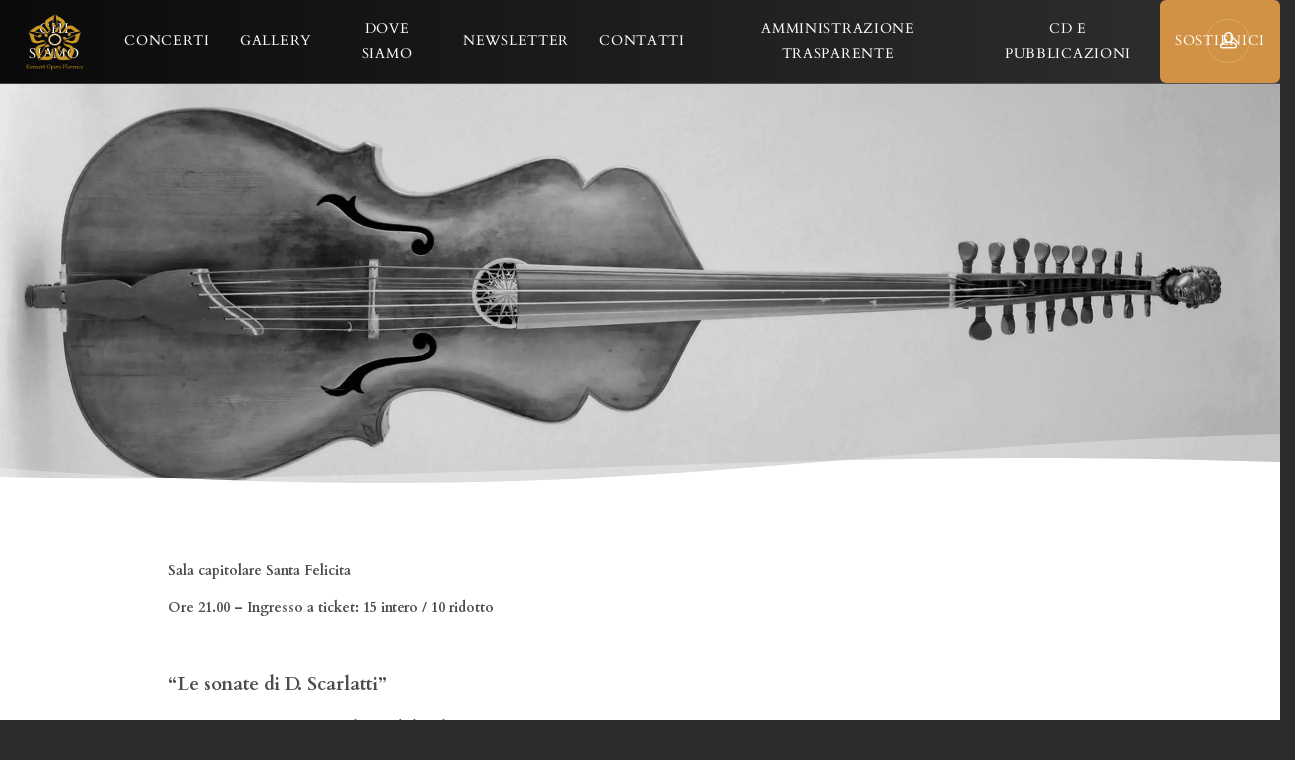

--- FILE ---
content_type: text/html; charset=UTF-8
request_url: http://konzertoperaflorence.eu/index.php/events/le-sonate-di-d-scarlatti/
body_size: 22578
content:

<!DOCTYPE html>
<html lang="it-IT">
<head>
    
    <!-- Meta Character Encoding -->
    <meta charset="UTF-8">
    
    <!-- Mobile Specific Meta Tag-->
    <meta name="viewport" content="width=device-width, initial-scale=1.0, maximum-scale=1.0, user-scalable=no">
	
	<!-- Meta per Google Search Console -->
	<meta name="google-site-verification" content="jaCreM9Ib-1SxKaDkvdOxJn1T8nmpLE0xpAKfAjNPuI" />
    
    <!-- Relationships Meta Data Profile -->
    <link rel="profile" href="http://gmpg.org/xfn/11">
    
    <!-- Pingback -->
    <link rel="pingback" href="http://konzertoperaflorence.eu/xmlrpc.php">
    
    
<!-- MapPress Easy Google Maps Version:2.95.8 (https://www.mappresspro.com) -->
<meta name='robots' content='index, follow, max-image-preview:large, max-snippet:-1, max-video-preview:-1' />
	<style>img:is([sizes="auto" i], [sizes^="auto," i]) { contain-intrinsic-size: 3000px 1500px }</style>
	
	<!-- This site is optimized with the Yoast SEO plugin v25.7 - https://yoast.com/wordpress/plugins/seo/ -->
	<title>“Le sonate di D. Scarlatti” - Konzert Opera Florence</title>
	<link rel="canonical" href="https://konzertoperaflorence.eu/index.php/events/le-sonate-di-d-scarlatti/" />
	<meta property="og:locale" content="it_IT" />
	<meta property="og:type" content="article" />
	<meta property="og:title" content="“Le sonate di D. Scarlatti” - Konzert Opera Florence" />
	<meta property="og:description" content="Sala capitolare Santa Felicita Ore 21.00 – Ingresso a ticket: 15 intero / 10 ridotto   “Le sonate di D. Scarlatti” ROSSELLA GIANNETTI &#8211; Clavicembalo solo Musiche di Domenico Scarlatti" />
	<meta property="og:url" content="https://konzertoperaflorence.eu/index.php/events/le-sonate-di-d-scarlatti/" />
	<meta property="og:site_name" content="Konzert Opera Florence" />
	<meta property="article:modified_time" content="2023-04-27T19:59:56+00:00" />
	<meta name="twitter:card" content="summary_large_image" />
	<script type="application/ld+json" class="yoast-schema-graph">{"@context":"https://schema.org","@graph":[{"@type":"WebPage","@id":"https://konzertoperaflorence.eu/index.php/events/le-sonate-di-d-scarlatti/","url":"https://konzertoperaflorence.eu/index.php/events/le-sonate-di-d-scarlatti/","name":"“Le sonate di D. Scarlatti” - Konzert Opera Florence","isPartOf":{"@id":"https://konzertoperaflorence.eu/#website"},"datePublished":"2023-04-27T19:57:28+00:00","dateModified":"2023-04-27T19:59:56+00:00","breadcrumb":{"@id":"https://konzertoperaflorence.eu/index.php/events/le-sonate-di-d-scarlatti/#breadcrumb"},"inLanguage":"it-IT","potentialAction":[{"@type":"ReadAction","target":["https://konzertoperaflorence.eu/index.php/events/le-sonate-di-d-scarlatti/"]}]},{"@type":"BreadcrumbList","@id":"https://konzertoperaflorence.eu/index.php/events/le-sonate-di-d-scarlatti/#breadcrumb","itemListElement":[{"@type":"ListItem","position":1,"name":"Home","item":"https://konzertoperaflorence.eu/"},{"@type":"ListItem","position":2,"name":"“Le sonate di D. Scarlatti”"}]},{"@type":"WebSite","@id":"https://konzertoperaflorence.eu/#website","url":"https://konzertoperaflorence.eu/","name":"Konzert Opera Florence","description":"Associazione Musicale","publisher":{"@id":"https://konzertoperaflorence.eu/#organization"},"potentialAction":[{"@type":"SearchAction","target":{"@type":"EntryPoint","urlTemplate":"https://konzertoperaflorence.eu/?s={search_term_string}"},"query-input":{"@type":"PropertyValueSpecification","valueRequired":true,"valueName":"search_term_string"}}],"inLanguage":"it-IT"},{"@type":"Organization","@id":"https://konzertoperaflorence.eu/#organization","name":"Konzert Opera Florence","url":"https://konzertoperaflorence.eu/","logo":{"@type":"ImageObject","inLanguage":"it-IT","@id":"https://konzertoperaflorence.eu/#/schema/logo/image/","url":"https://konzertoperaflorence.eu/wp-content/uploads/2022/06/logo-kof-trasparente.png","contentUrl":"https://konzertoperaflorence.eu/wp-content/uploads/2022/06/logo-kof-trasparente.png","width":4724,"height":5174,"caption":"Konzert Opera Florence"},"image":{"@id":"https://konzertoperaflorence.eu/#/schema/logo/image/"}}]}</script>
	<!-- / Yoast SEO plugin. -->


<link href='https://fonts.gstatic.com' crossorigin rel='preconnect' />
<link rel="alternate" type="application/rss+xml" title="Konzert Opera Florence &raquo; Feed" href="https://konzertoperaflorence.eu/index.php/feed/" />
<link rel="alternate" type="application/rss+xml" title="Konzert Opera Florence &raquo; Feed dei commenti" href="https://konzertoperaflorence.eu/index.php/comments/feed/" />
<link rel="alternate" type="text/calendar" title="Konzert Opera Florence &raquo; iCal Feed" href="https://konzertoperaflorence.eu/index.php/events/?ical=1" />
<!-- Shareaholic - https://www.shareaholic.com -->
<link rel='preload' href='//cdn.shareaholic.net/assets/pub/shareaholic.js' as='script'/>
<script data-no-minify='1' data-cfasync='false'>
_SHR_SETTINGS = {"endpoints":{"local_recs_url":"https:\/\/konzertoperaflorence.eu\/wp-admin\/admin-ajax.php?action=shareaholic_permalink_related","ajax_url":"https:\/\/konzertoperaflorence.eu\/wp-admin\/admin-ajax.php","share_counts_url":"https:\/\/konzertoperaflorence.eu\/wp-admin\/admin-ajax.php?action=shareaholic_share_counts_api"},"site_id":"c5a92d96852e41d92bffad9cdee8bc73","url_components":{"year":"2023","monthnum":"04","day":"27","hour":"21","minute":"57","second":"28","post_id":"584","postname":"le-sonate-di-d-scarlatti","category":"non-classe"}};
</script>
<script data-no-minify='1' data-cfasync='false' src='//cdn.shareaholic.net/assets/pub/shareaholic.js' data-shr-siteid='c5a92d96852e41d92bffad9cdee8bc73' async ></script>

<!-- Shareaholic Content Tags -->
<meta name='shareaholic:site_name' content='Konzert Opera Florence' />
<meta name='shareaholic:language' content='it-IT' />
<meta name='shareaholic:url' content='https://konzertoperaflorence.eu/index.php/events/le-sonate-di-d-scarlatti/' />
<meta name='shareaholic:keywords' content='type:events' />
<meta name='shareaholic:article_published_time' content='2023-04-27T21:57:28+02:00' />
<meta name='shareaholic:article_modified_time' content='2023-04-27T21:59:56+02:00' />
<meta name='shareaholic:shareable_page' content='true' />
<meta name='shareaholic:article_author_name' content='Konzert Opera Florence' />
<meta name='shareaholic:site_id' content='c5a92d96852e41d92bffad9cdee8bc73' />
<meta name='shareaholic:wp_version' content='9.7.13' />

<!-- Shareaholic Content Tags End -->
<script type="text/javascript">
/* <![CDATA[ */
window._wpemojiSettings = {"baseUrl":"https:\/\/s.w.org\/images\/core\/emoji\/16.0.1\/72x72\/","ext":".png","svgUrl":"https:\/\/s.w.org\/images\/core\/emoji\/16.0.1\/svg\/","svgExt":".svg","source":{"concatemoji":"http:\/\/konzertoperaflorence.eu\/wp-includes\/js\/wp-emoji-release.min.js?ver=6.8.3"}};
/*! This file is auto-generated */
!function(s,n){var o,i,e;function c(e){try{var t={supportTests:e,timestamp:(new Date).valueOf()};sessionStorage.setItem(o,JSON.stringify(t))}catch(e){}}function p(e,t,n){e.clearRect(0,0,e.canvas.width,e.canvas.height),e.fillText(t,0,0);var t=new Uint32Array(e.getImageData(0,0,e.canvas.width,e.canvas.height).data),a=(e.clearRect(0,0,e.canvas.width,e.canvas.height),e.fillText(n,0,0),new Uint32Array(e.getImageData(0,0,e.canvas.width,e.canvas.height).data));return t.every(function(e,t){return e===a[t]})}function u(e,t){e.clearRect(0,0,e.canvas.width,e.canvas.height),e.fillText(t,0,0);for(var n=e.getImageData(16,16,1,1),a=0;a<n.data.length;a++)if(0!==n.data[a])return!1;return!0}function f(e,t,n,a){switch(t){case"flag":return n(e,"\ud83c\udff3\ufe0f\u200d\u26a7\ufe0f","\ud83c\udff3\ufe0f\u200b\u26a7\ufe0f")?!1:!n(e,"\ud83c\udde8\ud83c\uddf6","\ud83c\udde8\u200b\ud83c\uddf6")&&!n(e,"\ud83c\udff4\udb40\udc67\udb40\udc62\udb40\udc65\udb40\udc6e\udb40\udc67\udb40\udc7f","\ud83c\udff4\u200b\udb40\udc67\u200b\udb40\udc62\u200b\udb40\udc65\u200b\udb40\udc6e\u200b\udb40\udc67\u200b\udb40\udc7f");case"emoji":return!a(e,"\ud83e\udedf")}return!1}function g(e,t,n,a){var r="undefined"!=typeof WorkerGlobalScope&&self instanceof WorkerGlobalScope?new OffscreenCanvas(300,150):s.createElement("canvas"),o=r.getContext("2d",{willReadFrequently:!0}),i=(o.textBaseline="top",o.font="600 32px Arial",{});return e.forEach(function(e){i[e]=t(o,e,n,a)}),i}function t(e){var t=s.createElement("script");t.src=e,t.defer=!0,s.head.appendChild(t)}"undefined"!=typeof Promise&&(o="wpEmojiSettingsSupports",i=["flag","emoji"],n.supports={everything:!0,everythingExceptFlag:!0},e=new Promise(function(e){s.addEventListener("DOMContentLoaded",e,{once:!0})}),new Promise(function(t){var n=function(){try{var e=JSON.parse(sessionStorage.getItem(o));if("object"==typeof e&&"number"==typeof e.timestamp&&(new Date).valueOf()<e.timestamp+604800&&"object"==typeof e.supportTests)return e.supportTests}catch(e){}return null}();if(!n){if("undefined"!=typeof Worker&&"undefined"!=typeof OffscreenCanvas&&"undefined"!=typeof URL&&URL.createObjectURL&&"undefined"!=typeof Blob)try{var e="postMessage("+g.toString()+"("+[JSON.stringify(i),f.toString(),p.toString(),u.toString()].join(",")+"));",a=new Blob([e],{type:"text/javascript"}),r=new Worker(URL.createObjectURL(a),{name:"wpTestEmojiSupports"});return void(r.onmessage=function(e){c(n=e.data),r.terminate(),t(n)})}catch(e){}c(n=g(i,f,p,u))}t(n)}).then(function(e){for(var t in e)n.supports[t]=e[t],n.supports.everything=n.supports.everything&&n.supports[t],"flag"!==t&&(n.supports.everythingExceptFlag=n.supports.everythingExceptFlag&&n.supports[t]);n.supports.everythingExceptFlag=n.supports.everythingExceptFlag&&!n.supports.flag,n.DOMReady=!1,n.readyCallback=function(){n.DOMReady=!0}}).then(function(){return e}).then(function(){var e;n.supports.everything||(n.readyCallback(),(e=n.source||{}).concatemoji?t(e.concatemoji):e.wpemoji&&e.twemoji&&(t(e.twemoji),t(e.wpemoji)))}))}((window,document),window._wpemojiSettings);
/* ]]> */
</script>

<link rel='stylesheet' id='dashicons-css' href='http://konzertoperaflorence.eu/wp-includes/css/dashicons.min.css?ver=6.8.3' type='text/css' media='all' />
<link rel='stylesheet' id='tec-variables-skeleton-css' href='http://konzertoperaflorence.eu/wp-content/plugins/event-tickets/common/build/css/variables-skeleton.css?ver=6.8.4' type='text/css' media='all' />
<link rel='stylesheet' id='tec-variables-full-css' href='http://konzertoperaflorence.eu/wp-content/plugins/event-tickets/common/build/css/variables-full.css?ver=6.8.4' type='text/css' media='all' />
<link rel='stylesheet' id='tribe-common-skeleton-style-css' href='http://konzertoperaflorence.eu/wp-content/plugins/event-tickets/common/build/css/common-skeleton.css?ver=6.8.4' type='text/css' media='all' />
<link rel='stylesheet' id='tribe-common-full-style-css' href='http://konzertoperaflorence.eu/wp-content/plugins/event-tickets/common/build/css/common-full.css?ver=6.8.4' type='text/css' media='all' />
<link rel='stylesheet' id='event-tickets-tickets-css-css' href='http://konzertoperaflorence.eu/wp-content/plugins/event-tickets/build/css/tickets.css?ver=5.25.1.1' type='text/css' media='all' />
<link rel='stylesheet' id='event-tickets-tickets-rsvp-css-css' href='http://konzertoperaflorence.eu/wp-content/plugins/event-tickets/build/css/rsvp-v1.css?ver=5.25.1.1' type='text/css' media='all' />
<style id='wp-emoji-styles-inline-css' type='text/css'>

	img.wp-smiley, img.emoji {
		display: inline !important;
		border: none !important;
		box-shadow: none !important;
		height: 1em !important;
		width: 1em !important;
		margin: 0 0.07em !important;
		vertical-align: -0.1em !important;
		background: none !important;
		padding: 0 !important;
	}
</style>
<link rel='stylesheet' id='wp-block-library-css' href='http://konzertoperaflorence.eu/wp-includes/css/dist/block-library/style.min.css?ver=6.8.3' type='text/css' media='all' />
<style id='classic-theme-styles-inline-css' type='text/css'>
/*! This file is auto-generated */
.wp-block-button__link{color:#fff;background-color:#32373c;border-radius:9999px;box-shadow:none;text-decoration:none;padding:calc(.667em + 2px) calc(1.333em + 2px);font-size:1.125em}.wp-block-file__button{background:#32373c;color:#fff;text-decoration:none}
</style>
<link rel='stylesheet' id='mappress-leaflet-css' href='http://konzertoperaflorence.eu/wp-content/plugins/mappress-google-maps-for-wordpress/lib/leaflet/leaflet.css?ver=1.7.1' type='text/css' media='all' />
<link rel='stylesheet' id='mappress-css' href='http://konzertoperaflorence.eu/wp-content/plugins/mappress-google-maps-for-wordpress/css/mappress.css?ver=2.95.8' type='text/css' media='all' />
<style id='global-styles-inline-css' type='text/css'>
:root{--wp--preset--aspect-ratio--square: 1;--wp--preset--aspect-ratio--4-3: 4/3;--wp--preset--aspect-ratio--3-4: 3/4;--wp--preset--aspect-ratio--3-2: 3/2;--wp--preset--aspect-ratio--2-3: 2/3;--wp--preset--aspect-ratio--16-9: 16/9;--wp--preset--aspect-ratio--9-16: 9/16;--wp--preset--color--black: #000000;--wp--preset--color--cyan-bluish-gray: #abb8c3;--wp--preset--color--white: #ffffff;--wp--preset--color--pale-pink: #f78da7;--wp--preset--color--vivid-red: #cf2e2e;--wp--preset--color--luminous-vivid-orange: #ff6900;--wp--preset--color--luminous-vivid-amber: #fcb900;--wp--preset--color--light-green-cyan: #7bdcb5;--wp--preset--color--vivid-green-cyan: #00d084;--wp--preset--color--pale-cyan-blue: #8ed1fc;--wp--preset--color--vivid-cyan-blue: #0693e3;--wp--preset--color--vivid-purple: #9b51e0;--wp--preset--gradient--vivid-cyan-blue-to-vivid-purple: linear-gradient(135deg,rgba(6,147,227,1) 0%,rgb(155,81,224) 100%);--wp--preset--gradient--light-green-cyan-to-vivid-green-cyan: linear-gradient(135deg,rgb(122,220,180) 0%,rgb(0,208,130) 100%);--wp--preset--gradient--luminous-vivid-amber-to-luminous-vivid-orange: linear-gradient(135deg,rgba(252,185,0,1) 0%,rgba(255,105,0,1) 100%);--wp--preset--gradient--luminous-vivid-orange-to-vivid-red: linear-gradient(135deg,rgba(255,105,0,1) 0%,rgb(207,46,46) 100%);--wp--preset--gradient--very-light-gray-to-cyan-bluish-gray: linear-gradient(135deg,rgb(238,238,238) 0%,rgb(169,184,195) 100%);--wp--preset--gradient--cool-to-warm-spectrum: linear-gradient(135deg,rgb(74,234,220) 0%,rgb(151,120,209) 20%,rgb(207,42,186) 40%,rgb(238,44,130) 60%,rgb(251,105,98) 80%,rgb(254,248,76) 100%);--wp--preset--gradient--blush-light-purple: linear-gradient(135deg,rgb(255,206,236) 0%,rgb(152,150,240) 100%);--wp--preset--gradient--blush-bordeaux: linear-gradient(135deg,rgb(254,205,165) 0%,rgb(254,45,45) 50%,rgb(107,0,62) 100%);--wp--preset--gradient--luminous-dusk: linear-gradient(135deg,rgb(255,203,112) 0%,rgb(199,81,192) 50%,rgb(65,88,208) 100%);--wp--preset--gradient--pale-ocean: linear-gradient(135deg,rgb(255,245,203) 0%,rgb(182,227,212) 50%,rgb(51,167,181) 100%);--wp--preset--gradient--electric-grass: linear-gradient(135deg,rgb(202,248,128) 0%,rgb(113,206,126) 100%);--wp--preset--gradient--midnight: linear-gradient(135deg,rgb(2,3,129) 0%,rgb(40,116,252) 100%);--wp--preset--font-size--small: 13px;--wp--preset--font-size--medium: 20px;--wp--preset--font-size--large: 36px;--wp--preset--font-size--x-large: 42px;--wp--preset--font-family--cardo: Cardo;--wp--preset--spacing--20: 0.44rem;--wp--preset--spacing--30: 0.67rem;--wp--preset--spacing--40: 1rem;--wp--preset--spacing--50: 1.5rem;--wp--preset--spacing--60: 2.25rem;--wp--preset--spacing--70: 3.38rem;--wp--preset--spacing--80: 5.06rem;--wp--preset--shadow--natural: 6px 6px 9px rgba(0, 0, 0, 0.2);--wp--preset--shadow--deep: 12px 12px 50px rgba(0, 0, 0, 0.4);--wp--preset--shadow--sharp: 6px 6px 0px rgba(0, 0, 0, 0.2);--wp--preset--shadow--outlined: 6px 6px 0px -3px rgba(255, 255, 255, 1), 6px 6px rgba(0, 0, 0, 1);--wp--preset--shadow--crisp: 6px 6px 0px rgba(0, 0, 0, 1);}:where(.is-layout-flex){gap: 0.5em;}:where(.is-layout-grid){gap: 0.5em;}body .is-layout-flex{display: flex;}.is-layout-flex{flex-wrap: wrap;align-items: center;}.is-layout-flex > :is(*, div){margin: 0;}body .is-layout-grid{display: grid;}.is-layout-grid > :is(*, div){margin: 0;}:where(.wp-block-columns.is-layout-flex){gap: 2em;}:where(.wp-block-columns.is-layout-grid){gap: 2em;}:where(.wp-block-post-template.is-layout-flex){gap: 1.25em;}:where(.wp-block-post-template.is-layout-grid){gap: 1.25em;}.has-black-color{color: var(--wp--preset--color--black) !important;}.has-cyan-bluish-gray-color{color: var(--wp--preset--color--cyan-bluish-gray) !important;}.has-white-color{color: var(--wp--preset--color--white) !important;}.has-pale-pink-color{color: var(--wp--preset--color--pale-pink) !important;}.has-vivid-red-color{color: var(--wp--preset--color--vivid-red) !important;}.has-luminous-vivid-orange-color{color: var(--wp--preset--color--luminous-vivid-orange) !important;}.has-luminous-vivid-amber-color{color: var(--wp--preset--color--luminous-vivid-amber) !important;}.has-light-green-cyan-color{color: var(--wp--preset--color--light-green-cyan) !important;}.has-vivid-green-cyan-color{color: var(--wp--preset--color--vivid-green-cyan) !important;}.has-pale-cyan-blue-color{color: var(--wp--preset--color--pale-cyan-blue) !important;}.has-vivid-cyan-blue-color{color: var(--wp--preset--color--vivid-cyan-blue) !important;}.has-vivid-purple-color{color: var(--wp--preset--color--vivid-purple) !important;}.has-black-background-color{background-color: var(--wp--preset--color--black) !important;}.has-cyan-bluish-gray-background-color{background-color: var(--wp--preset--color--cyan-bluish-gray) !important;}.has-white-background-color{background-color: var(--wp--preset--color--white) !important;}.has-pale-pink-background-color{background-color: var(--wp--preset--color--pale-pink) !important;}.has-vivid-red-background-color{background-color: var(--wp--preset--color--vivid-red) !important;}.has-luminous-vivid-orange-background-color{background-color: var(--wp--preset--color--luminous-vivid-orange) !important;}.has-luminous-vivid-amber-background-color{background-color: var(--wp--preset--color--luminous-vivid-amber) !important;}.has-light-green-cyan-background-color{background-color: var(--wp--preset--color--light-green-cyan) !important;}.has-vivid-green-cyan-background-color{background-color: var(--wp--preset--color--vivid-green-cyan) !important;}.has-pale-cyan-blue-background-color{background-color: var(--wp--preset--color--pale-cyan-blue) !important;}.has-vivid-cyan-blue-background-color{background-color: var(--wp--preset--color--vivid-cyan-blue) !important;}.has-vivid-purple-background-color{background-color: var(--wp--preset--color--vivid-purple) !important;}.has-black-border-color{border-color: var(--wp--preset--color--black) !important;}.has-cyan-bluish-gray-border-color{border-color: var(--wp--preset--color--cyan-bluish-gray) !important;}.has-white-border-color{border-color: var(--wp--preset--color--white) !important;}.has-pale-pink-border-color{border-color: var(--wp--preset--color--pale-pink) !important;}.has-vivid-red-border-color{border-color: var(--wp--preset--color--vivid-red) !important;}.has-luminous-vivid-orange-border-color{border-color: var(--wp--preset--color--luminous-vivid-orange) !important;}.has-luminous-vivid-amber-border-color{border-color: var(--wp--preset--color--luminous-vivid-amber) !important;}.has-light-green-cyan-border-color{border-color: var(--wp--preset--color--light-green-cyan) !important;}.has-vivid-green-cyan-border-color{border-color: var(--wp--preset--color--vivid-green-cyan) !important;}.has-pale-cyan-blue-border-color{border-color: var(--wp--preset--color--pale-cyan-blue) !important;}.has-vivid-cyan-blue-border-color{border-color: var(--wp--preset--color--vivid-cyan-blue) !important;}.has-vivid-purple-border-color{border-color: var(--wp--preset--color--vivid-purple) !important;}.has-vivid-cyan-blue-to-vivid-purple-gradient-background{background: var(--wp--preset--gradient--vivid-cyan-blue-to-vivid-purple) !important;}.has-light-green-cyan-to-vivid-green-cyan-gradient-background{background: var(--wp--preset--gradient--light-green-cyan-to-vivid-green-cyan) !important;}.has-luminous-vivid-amber-to-luminous-vivid-orange-gradient-background{background: var(--wp--preset--gradient--luminous-vivid-amber-to-luminous-vivid-orange) !important;}.has-luminous-vivid-orange-to-vivid-red-gradient-background{background: var(--wp--preset--gradient--luminous-vivid-orange-to-vivid-red) !important;}.has-very-light-gray-to-cyan-bluish-gray-gradient-background{background: var(--wp--preset--gradient--very-light-gray-to-cyan-bluish-gray) !important;}.has-cool-to-warm-spectrum-gradient-background{background: var(--wp--preset--gradient--cool-to-warm-spectrum) !important;}.has-blush-light-purple-gradient-background{background: var(--wp--preset--gradient--blush-light-purple) !important;}.has-blush-bordeaux-gradient-background{background: var(--wp--preset--gradient--blush-bordeaux) !important;}.has-luminous-dusk-gradient-background{background: var(--wp--preset--gradient--luminous-dusk) !important;}.has-pale-ocean-gradient-background{background: var(--wp--preset--gradient--pale-ocean) !important;}.has-electric-grass-gradient-background{background: var(--wp--preset--gradient--electric-grass) !important;}.has-midnight-gradient-background{background: var(--wp--preset--gradient--midnight) !important;}.has-small-font-size{font-size: var(--wp--preset--font-size--small) !important;}.has-medium-font-size{font-size: var(--wp--preset--font-size--medium) !important;}.has-large-font-size{font-size: var(--wp--preset--font-size--large) !important;}.has-x-large-font-size{font-size: var(--wp--preset--font-size--x-large) !important;}.has-cardo-font-family{font-family: var(--wp--preset--font-family--cardo) !important;}
:where(.wp-block-post-template.is-layout-flex){gap: 1.25em;}:where(.wp-block-post-template.is-layout-grid){gap: 1.25em;}
:where(.wp-block-columns.is-layout-flex){gap: 2em;}:where(.wp-block-columns.is-layout-grid){gap: 2em;}
:root :where(.wp-block-pullquote){font-size: 1.5em;line-height: 1.6;}
</style>
<link rel='stylesheet' id='contact-form-7-css' href='http://konzertoperaflorence.eu/wp-content/plugins/contact-form-7/includes/css/styles.css?ver=6.1.4' type='text/css' media='all' />
<link rel='stylesheet' id='cookie-law-info-css' href='http://konzertoperaflorence.eu/wp-content/plugins/cookie-law-info/legacy/public/css/cookie-law-info-public.css?ver=3.3.9.1' type='text/css' media='all' />
<link rel='stylesheet' id='cookie-law-info-gdpr-css' href='http://konzertoperaflorence.eu/wp-content/plugins/cookie-law-info/legacy/public/css/cookie-law-info-gdpr.css?ver=3.3.9.1' type='text/css' media='all' />
<link rel='stylesheet' id='bwg_fonts-css' href='http://konzertoperaflorence.eu/wp-content/plugins/photo-gallery/css/bwg-fonts/fonts.css?ver=0.0.1' type='text/css' media='all' />
<link rel='stylesheet' id='sumoselect-css' href='http://konzertoperaflorence.eu/wp-content/plugins/photo-gallery/css/sumoselect.min.css?ver=3.4.6' type='text/css' media='all' />
<link rel='stylesheet' id='mCustomScrollbar-css' href='http://konzertoperaflorence.eu/wp-content/plugins/photo-gallery/css/jquery.mCustomScrollbar.min.css?ver=3.1.5' type='text/css' media='all' />
<link rel='stylesheet' id='bwg_googlefonts-css' href='https://fonts.googleapis.com/css?family=Ubuntu&#038;subset=greek,latin,greek-ext,vietnamese,cyrillic-ext,latin-ext,cyrillic' type='text/css' media='all' />
<link rel='stylesheet' id='bwg_frontend-css' href='http://konzertoperaflorence.eu/wp-content/plugins/photo-gallery/css/styles.min.css?ver=1.8.35' type='text/css' media='all' />
<link rel='stylesheet' id='sp-news-public-css' href='http://konzertoperaflorence.eu/wp-content/plugins/sp-news-and-widget/assets/css/wpnw-public.css?ver=5.0.4' type='text/css' media='all' />
<link rel='stylesheet' id='tribe-events-v2-single-skeleton-css' href='http://konzertoperaflorence.eu/wp-content/plugins/the-events-calendar/build/css/tribe-events-single-skeleton.css?ver=6.14.2' type='text/css' media='all' />
<link rel='stylesheet' id='tribe-events-v2-single-skeleton-full-css' href='http://konzertoperaflorence.eu/wp-content/plugins/the-events-calendar/build/css/tribe-events-single-full.css?ver=6.14.2' type='text/css' media='all' />
<link rel='stylesheet' id='tec-events-elementor-widgets-base-styles-css' href='http://konzertoperaflorence.eu/wp-content/plugins/the-events-calendar/build/css/integrations/plugins/elementor/widgets/widget-base.css?ver=6.14.2' type='text/css' media='all' />
<link rel='stylesheet' id='fury-bootstrap-css' href='http://konzertoperaflorence.eu/wp-content/themes/fury/assets/css/bootstrap.min.css?ver=1.4.1' type='text/css' media='all' />
<link rel='stylesheet' id='fury-css' href='http://konzertoperaflorence.eu/wp-content/themes/fury/style.css?ver=1.4.1' type='text/css' media='all' />
<style id='fury-inline-css' type='text/css'>
header.navbar, header.navbar .site-search {background-color:#0a0a0a;background-image:linear-gradient(90deg, #0a0a0a 0%, #303030 100%)}header.navbar .site-search > input {background-color:transparent;}
                .header-image-wrapper .header-image {
                    background-image: url(http://konzertoperaflorence.eu/wp-content/uploads/2022/01/cropped-09102__CM_0158121-1-scaled-1.jpeg);
                }
            
</style>
<link rel='stylesheet' id='event-tickets-rsvp-css' href='http://konzertoperaflorence.eu/wp-content/plugins/event-tickets/build/css/rsvp.css?ver=5.25.1.1' type='text/css' media='all' />
<link rel='stylesheet' id='rhc-print-css-css' href='http://konzertoperaflorence.eu/wp-content/plugins/calendarize-it/css/print.css?ver=1.0.2' type='text/css' media='all' />
<link rel='stylesheet' id='calendarizeit-css' href='http://konzertoperaflorence.eu/wp-content/plugins/calendarize-it/css/frontend.min.css?ver=4.0.8.6' type='text/css' media='all' />
<link rel='stylesheet' id='rhc-last-minue-css' href='http://konzertoperaflorence.eu/wp-content/plugins/calendarize-it/css/last_minute_fixes.css?ver=1.1.1' type='text/css' media='all' />
<link rel='stylesheet' id='google-grid-gallery-css' href='https://konzertoperaflorence.eu/wp-content/uploads/calendarize-it/calendarize-it-event-grid-view/includes/css/component.css?ver=1.0.0.2' type='text/css' media='all' />
<link rel='stylesheet' id='animonscroll-css' href='https://konzertoperaflorence.eu/wp-content/uploads/calendarize-it/calendarize-it-event-grid-view/includes/css/animonscroll.css?ver=1.0.0.2' type='text/css' media='all' />
<link rel='stylesheet' id='debug-css' href='https://konzertoperaflorence.eu/wp-content/uploads/calendarize-it/calendarize-it-event-grid-view/includes/css/debug.css?ver=1.0.0.1' type='text/css' media='all' />
<script type="text/javascript" src="http://konzertoperaflorence.eu/wp-includes/js/jquery/jquery.min.js?ver=3.7.1" id="jquery-core-js"></script>
<script type="text/javascript" src="http://konzertoperaflorence.eu/wp-includes/js/jquery/jquery-migrate.min.js?ver=3.4.1" id="jquery-migrate-js"></script>
<script type="text/javascript" src="http://konzertoperaflorence.eu/wp-includes/js/dist/hooks.min.js?ver=4d63a3d491d11ffd8ac6" id="wp-hooks-js"></script>
<script type="text/javascript" src="http://konzertoperaflorence.eu/wp-includes/js/dist/i18n.min.js?ver=5e580eb46a90c2b997e6" id="wp-i18n-js"></script>
<script type="text/javascript" id="wp-i18n-js-after">
/* <![CDATA[ */
wp.i18n.setLocaleData( { 'text direction\u0004ltr': [ 'ltr' ] } );
/* ]]> */
</script>
<script type="text/javascript" id="cookie-law-info-js-extra">
/* <![CDATA[ */
var Cli_Data = {"nn_cookie_ids":[],"cookielist":[],"non_necessary_cookies":[],"ccpaEnabled":"","ccpaRegionBased":"","ccpaBarEnabled":"","strictlyEnabled":["necessary","obligatoire"],"ccpaType":"gdpr","js_blocking":"","custom_integration":"","triggerDomRefresh":"","secure_cookies":""};
var cli_cookiebar_settings = {"animate_speed_hide":"500","animate_speed_show":"500","background":"#FFF","border":"#b1a6a6c2","border_on":"","button_1_button_colour":"#000","button_1_button_hover":"#000000","button_1_link_colour":"#fff","button_1_as_button":"1","button_1_new_win":"","button_2_button_colour":"#333","button_2_button_hover":"#292929","button_2_link_colour":"#444","button_2_as_button":"","button_2_hidebar":"1","button_3_button_colour":"#000","button_3_button_hover":"#000000","button_3_link_colour":"#fff","button_3_as_button":"1","button_3_new_win":"","button_4_button_colour":"#000","button_4_button_hover":"#000000","button_4_link_colour":"#fff","button_4_as_button":"1","button_7_button_colour":"#61a229","button_7_button_hover":"#4e8221","button_7_link_colour":"#fff","button_7_as_button":"1","button_7_new_win":"","font_family":"inherit","header_fix":"","notify_animate_hide":"1","notify_animate_show":"","notify_div_id":"#cookie-law-info-bar","notify_position_horizontal":"right","notify_position_vertical":"bottom","scroll_close":"","scroll_close_reload":"","accept_close_reload":"","reject_close_reload":"","showagain_tab":"1","showagain_background":"#fff","showagain_border":"#000","showagain_div_id":"#cookie-law-info-again","showagain_x_position":"100px","text":"#000","show_once_yn":"","show_once":"10000","logging_on":"","as_popup":"","popup_overlay":"1","bar_heading_text":"","cookie_bar_as":"banner","popup_showagain_position":"bottom-right","widget_position":"left"};
var log_object = {"ajax_url":"https:\/\/konzertoperaflorence.eu\/wp-admin\/admin-ajax.php"};
/* ]]> */
</script>
<script type="text/javascript" src="http://konzertoperaflorence.eu/wp-content/plugins/cookie-law-info/legacy/public/js/cookie-law-info-public.js?ver=3.3.9.1" id="cookie-law-info-js"></script>
<script type="text/javascript" src="http://konzertoperaflorence.eu/wp-content/plugins/photo-gallery/js/jquery.lazy.min.js?ver=1.8.35" id="bwg_lazyload-js"></script>
<script type="text/javascript" src="http://konzertoperaflorence.eu/wp-content/plugins/photo-gallery/js/jquery.sumoselect.min.js?ver=3.4.6" id="sumoselect-js"></script>
<script type="text/javascript" src="http://konzertoperaflorence.eu/wp-content/plugins/photo-gallery/js/tocca.min.js?ver=2.0.9" id="bwg_mobile-js"></script>
<script type="text/javascript" src="http://konzertoperaflorence.eu/wp-content/plugins/photo-gallery/js/jquery.mCustomScrollbar.concat.min.js?ver=3.1.5" id="mCustomScrollbar-js"></script>
<script type="text/javascript" src="http://konzertoperaflorence.eu/wp-content/plugins/photo-gallery/js/jquery.fullscreen.min.js?ver=0.6.0" id="jquery-fullscreen-js"></script>
<script type="text/javascript" id="bwg_frontend-js-extra">
/* <![CDATA[ */
var bwg_objectsL10n = {"bwg_field_required":"campo obbligatorio.","bwg_mail_validation":"Questo non \u00e8 un indirizzo email valido. ","bwg_search_result":"Non ci sono immagini corrispondenti alla tua ricerca.","bwg_select_tag":"Select Tag","bwg_order_by":"Order By","bwg_search":"Cerca","bwg_show_ecommerce":"Show Ecommerce","bwg_hide_ecommerce":"Hide Ecommerce","bwg_show_comments":"Mostra commenti","bwg_hide_comments":"Nascondi commenti","bwg_restore":"Ripristina","bwg_maximize":"Massimizza","bwg_fullscreen":"Schermo intero","bwg_exit_fullscreen":"Uscire a schermo intero","bwg_search_tag":"SEARCH...","bwg_tag_no_match":"No tags found","bwg_all_tags_selected":"All tags selected","bwg_tags_selected":"tags selected","play":"Riproduci","pause":"Pausa","is_pro":"","bwg_play":"Riproduci","bwg_pause":"Pausa","bwg_hide_info":"Nascondi informazioni","bwg_show_info":"Mostra info","bwg_hide_rating":"Hide rating","bwg_show_rating":"Show rating","ok":"Ok","cancel":"Cancel","select_all":"Select all","lazy_load":"1","lazy_loader":"http:\/\/konzertoperaflorence.eu\/wp-content\/plugins\/photo-gallery\/images\/ajax_loader.png","front_ajax":"0","bwg_tag_see_all":"vedi tutti i tag","bwg_tag_see_less":"see less tags"};
/* ]]> */
</script>
<script type="text/javascript" src="http://konzertoperaflorence.eu/wp-content/plugins/photo-gallery/js/scripts.min.js?ver=1.8.35" id="bwg_frontend-js"></script>
<script type="text/javascript" src="http://konzertoperaflorence.eu/wp-content/themes/fury/assets/js/modernizr.min.js?ver=1.4.1" id="fury-modernizr-js"></script>
<script type="text/javascript" src="http://konzertoperaflorence.eu/wp-content/themes/fury/assets/js/functions.min.js?ver=1.4.1" id="fury-functions-js"></script>
<script type="text/javascript" src="http://konzertoperaflorence.eu/wp-content/plugins/calendarize-it/js/bootstrap.min.js?ver=3.0.0" id="bootstrap-js"></script>
<script type="text/javascript" src="http://konzertoperaflorence.eu/wp-content/plugins/calendarize-it/js/bootstrap-select.js?ver=1.0.2" id="bootstrap-select-js"></script>
<script type="text/javascript" src="http://konzertoperaflorence.eu/wp-content/plugins/calendarize-it/js/moment.js?ver=2.29.1" id="rhc-moment-js"></script>
<script type="text/javascript" src="http://konzertoperaflorence.eu/wp-includes/js/jquery/ui/core.min.js?ver=1.13.3" id="jquery-ui-core-js"></script>
<script type="text/javascript" src="http://konzertoperaflorence.eu/wp-includes/js/jquery/ui/accordion.min.js?ver=1.13.3" id="jquery-ui-accordion-js"></script>
<script type="text/javascript" src="http://konzertoperaflorence.eu/wp-includes/js/jquery/ui/mouse.min.js?ver=1.13.3" id="jquery-ui-mouse-js"></script>
<script type="text/javascript" src="http://konzertoperaflorence.eu/wp-includes/js/jquery/ui/slider.min.js?ver=1.13.3" id="jquery-ui-slider-js"></script>
<script type="text/javascript" src="http://konzertoperaflorence.eu/wp-includes/js/jquery/ui/resizable.min.js?ver=1.13.3" id="jquery-ui-resizable-js"></script>
<script type="text/javascript" src="http://konzertoperaflorence.eu/wp-includes/js/jquery/ui/draggable.min.js?ver=1.13.3" id="jquery-ui-draggable-js"></script>
<script type="text/javascript" src="http://konzertoperaflorence.eu/wp-includes/js/jquery/ui/controlgroup.min.js?ver=1.13.3" id="jquery-ui-controlgroup-js"></script>
<script type="text/javascript" src="http://konzertoperaflorence.eu/wp-includes/js/jquery/ui/checkboxradio.min.js?ver=1.13.3" id="jquery-ui-checkboxradio-js"></script>
<script type="text/javascript" src="http://konzertoperaflorence.eu/wp-includes/js/jquery/ui/button.min.js?ver=1.13.3" id="jquery-ui-button-js"></script>
<script type="text/javascript" src="http://konzertoperaflorence.eu/wp-includes/js/jquery/ui/dialog.min.js?ver=1.13.3" id="jquery-ui-dialog-js"></script>
<script type="text/javascript" src="http://konzertoperaflorence.eu/wp-includes/js/jquery/ui/tabs.min.js?ver=1.13.3" id="jquery-ui-tabs-js"></script>
<script type="text/javascript" src="http://konzertoperaflorence.eu/wp-includes/js/jquery/ui/sortable.min.js?ver=1.13.3" id="jquery-ui-sortable-js"></script>
<script type="text/javascript" src="http://konzertoperaflorence.eu/wp-includes/js/jquery/ui/droppable.min.js?ver=1.13.3" id="jquery-ui-droppable-js"></script>
<script type="text/javascript" src="http://konzertoperaflorence.eu/wp-includes/js/jquery/ui/datepicker.min.js?ver=1.13.3" id="jquery-ui-datepicker-js"></script>
<script type="text/javascript" id="jquery-ui-datepicker-js-after">
/* <![CDATA[ */
jQuery(function(jQuery){jQuery.datepicker.setDefaults({"closeText":"Chiudi","currentText":"Oggi","monthNames":["Gennaio","Febbraio","Marzo","Aprile","Maggio","Giugno","Luglio","Agosto","Settembre","Ottobre","Novembre","Dicembre"],"monthNamesShort":["Gen","Feb","Mar","Apr","Mag","Giu","Lug","Ago","Set","Ott","Nov","Dic"],"nextText":"Prossimo","prevText":"Precedente","dayNames":["domenica","luned\u00ec","marted\u00ec","mercoled\u00ec","gioved\u00ec","venerd\u00ec","sabato"],"dayNamesShort":["Dom","Lun","Mar","Mer","Gio","Ven","Sab"],"dayNamesMin":["D","L","M","M","G","V","S"],"dateFormat":"d MM yy","firstDay":1,"isRTL":false});});
/* ]]> */
</script>
<script type="text/javascript" src="http://konzertoperaflorence.eu/wp-includes/js/jquery/ui/menu.min.js?ver=1.13.3" id="jquery-ui-menu-js"></script>
<script type="text/javascript" src="http://konzertoperaflorence.eu/wp-includes/js/dist/dom-ready.min.js?ver=f77871ff7694fffea381" id="wp-dom-ready-js"></script>
<script type="text/javascript" id="wp-a11y-js-translations">
/* <![CDATA[ */
( function( domain, translations ) {
	var localeData = translations.locale_data[ domain ] || translations.locale_data.messages;
	localeData[""].domain = domain;
	wp.i18n.setLocaleData( localeData, domain );
} )( "default", {"translation-revision-date":"2025-11-21 12:08:40+0000","generator":"GlotPress\/4.0.3","domain":"messages","locale_data":{"messages":{"":{"domain":"messages","plural-forms":"nplurals=2; plural=n != 1;","lang":"it"},"Notifications":["Notifiche"]}},"comment":{"reference":"wp-includes\/js\/dist\/a11y.js"}} );
/* ]]> */
</script>
<script type="text/javascript" src="http://konzertoperaflorence.eu/wp-includes/js/dist/a11y.min.js?ver=3156534cc54473497e14" id="wp-a11y-js"></script>
<script type="text/javascript" src="http://konzertoperaflorence.eu/wp-includes/js/jquery/ui/autocomplete.min.js?ver=1.13.3" id="jquery-ui-autocomplete-js"></script>
<script type="text/javascript" src="http://konzertoperaflorence.eu/wp-content/plugins/calendarize-it/js/deprecated.js?ver=bundled-jquery-ui" id="jquery-ui-wp-js"></script>
<script type="text/javascript" id="calendarize-js-extra">
/* <![CDATA[ */
var RHC = {"ajaxurl":"http:\/\/konzertoperaflorence.eu\/","mobile_width":"480","last_modified":"95ee9e673bb3f2fef763f9025b472c3b","tooltip_details":[],"visibility_check":"","gmt_offset":"1","disable_event_link":"0","rhc_options":{}};
/* ]]> */
</script>
<script type="text/javascript" src="http://konzertoperaflorence.eu/wp-content/plugins/calendarize-it/js/frontend.min.js?ver=5.0.1.6" id="calendarize-js"></script>
<script type="text/javascript" src="http://maps.google.com/maps/api/js?libraries=places&amp;ver=3.0" id="google-api3-js"></script>
<script type="text/javascript" src="http://konzertoperaflorence.eu/wp-content/plugins/calendarize-it/js/rhc_gmap3.js?ver=1.0.1" id="rhc_gmap3-js"></script>
<script type="text/javascript" src="http://konzertoperaflorence.eu/wp-includes/js/imagesloaded.min.js?ver=5.0.0" id="imagesloaded-js"></script>
<script type="text/javascript" src="http://konzertoperaflorence.eu/wp-includes/js/masonry.min.js?ver=4.2.2" id="masonry-js"></script>
<script type="text/javascript" src="https://konzertoperaflorence.eu/wp-content/uploads/calendarize-it/calendarize-it-event-grid-view/includes/js/classie.js?ver=1.0.0" id="classie-js"></script>
<script type="text/javascript" src="https://konzertoperaflorence.eu/wp-content/uploads/calendarize-it/calendarize-it-event-grid-view/includes/js/modernizr.custom.full.js?ver=2.8.2" id="rhg-modernizr-js"></script>
<script type="text/javascript" src="https://konzertoperaflorence.eu/wp-content/uploads/calendarize-it/calendarize-it-event-grid-view/includes/js/cbpGridGallery.js?ver=1.0.1.0" id="cbpGridGallery-js"></script>
<script type="text/javascript" src="https://konzertoperaflorence.eu/wp-content/uploads/calendarize-it/calendarize-it-event-grid-view/includes/js/rhg_frontend.js?ver=1.0.1.3" id="rhg-js"></script>
<script type="text/javascript" src="https://konzertoperaflorence.eu/wp-content/uploads/calendarize-it/calendarize-it-event-grid-view/includes/js/jquery.TouchSwipe.js?ver=1.6.6" id="jquery-touchswipe-js"></script>
<script type="text/javascript" src="https://konzertoperaflorence.eu/wp-content/uploads/calendarize-it/calendarize-it-event-grid-view/includes/js/rhc_google_grid_view.js?ver=1.1.2.6" id="rhc-grid-view-js"></script>
<link rel="https://api.w.org/" href="https://konzertoperaflorence.eu/index.php/wp-json/" /><link rel="alternate" title="JSON" type="application/json" href="https://konzertoperaflorence.eu/index.php/wp-json/wp/v2/events/584" /><link rel="EditURI" type="application/rsd+xml" title="RSD" href="https://konzertoperaflorence.eu/xmlrpc.php?rsd" />
<meta name="generator" content="WordPress 6.8.3" />
<link rel='shortlink' href='https://konzertoperaflorence.eu/?p=584' />
<link rel="alternate" title="oEmbed (JSON)" type="application/json+oembed" href="https://konzertoperaflorence.eu/index.php/wp-json/oembed/1.0/embed?url=https%3A%2F%2Fkonzertoperaflorence.eu%2Findex.php%2Fevents%2Fle-sonate-di-d-scarlatti%2F" />
<link rel="alternate" title="oEmbed (XML)" type="text/xml+oembed" href="https://konzertoperaflorence.eu/index.php/wp-json/oembed/1.0/embed?url=https%3A%2F%2Fkonzertoperaflorence.eu%2Findex.php%2Fevents%2Fle-sonate-di-d-scarlatti%2F&#038;format=xml" />
<meta name="et-api-version" content="v1"><meta name="et-api-origin" content="https://konzertoperaflorence.eu"><link rel="https://theeventscalendar.com/" href="https://konzertoperaflorence.eu/index.php/wp-json/tribe/tickets/v1/" /><meta name="tec-api-version" content="v1"><meta name="tec-api-origin" content="https://konzertoperaflorence.eu"><link rel="alternate" href="https://konzertoperaflorence.eu/index.php/wp-json/tribe/events/v1/" /><link media="all" type="text/css" rel="stylesheet" href="http://fonts.googleapis.com/css?family=Alegreya+Sans" /><script type="text/javascript"></script><meta name="generator" content="Elementor 3.34.1; features: additional_custom_breakpoints; settings: css_print_method-external, google_font-enabled, font_display-auto">
<style type="text/css">.recentcomments a{display:inline !important;padding:0 !important;margin:0 !important;}</style>			<style>
				.e-con.e-parent:nth-of-type(n+4):not(.e-lazyloaded):not(.e-no-lazyload),
				.e-con.e-parent:nth-of-type(n+4):not(.e-lazyloaded):not(.e-no-lazyload) * {
					background-image: none !important;
				}
				@media screen and (max-height: 1024px) {
					.e-con.e-parent:nth-of-type(n+3):not(.e-lazyloaded):not(.e-no-lazyload),
					.e-con.e-parent:nth-of-type(n+3):not(.e-lazyloaded):not(.e-no-lazyload) * {
						background-image: none !important;
					}
				}
				@media screen and (max-height: 640px) {
					.e-con.e-parent:nth-of-type(n+2):not(.e-lazyloaded):not(.e-no-lazyload),
					.e-con.e-parent:nth-of-type(n+2):not(.e-lazyloaded):not(.e-no-lazyload) * {
						background-image: none !important;
					}
				}
			</style>
			<link rel="icon" href="https://konzertoperaflorence.eu/wp-content/uploads/2019/02/cropped-cropped-Trasparente-Logo-IKO-Colore-32x32.png" sizes="32x32" />
<link rel="icon" href="https://konzertoperaflorence.eu/wp-content/uploads/2019/02/cropped-cropped-Trasparente-Logo-IKO-Colore-192x192.png" sizes="192x192" />
<link rel="apple-touch-icon" href="https://konzertoperaflorence.eu/wp-content/uploads/2019/02/cropped-cropped-Trasparente-Logo-IKO-Colore-180x180.png" />
<meta name="msapplication-TileImage" content="https://konzertoperaflorence.eu/wp-content/uploads/2019/02/cropped-cropped-Trasparente-Logo-IKO-Colore-270x270.png" />
		<style type="text/css" id="wp-custom-css">
			.hero-slider {
    width: 100%;
    min-height: 580px;
    background-position: center;
    background-color: #f5f5f5;
    background-repeat: no-repeat;
    background-size: cover;
    overflow: hidden;
    display: none;
}
.single-post-meta {
    width: 100%;
    padding-bottom: 24px;
    display: none;
}
.entry-share span, .entry-share .share-links {
    vertical-align: middle;
    display: none;
}
.shareaholic-share-buttons-container.shareaholic-floated {
    display: none;
}
h1, h2, h3,h4, h5, h6 {
    font-family: Lustria, Georgia, serif;
}
.btn {
    font-family: Lustria, Georgia, serif;
}
.elementor-widget-image-box .elementor-image-box-content .elementor-image-box-title {

    color: #0085BA;
    font-family: Lustria, Georgia, serif;
    font-weight: 600;
}
.fc-event {
    border: 1px solid #3498db;
        border-top-width: 1px;
        border-right-width: 1px;
        border-bottom-width: 1px;
        border-left-width: 1px;
    background-color: #0261a1;
    color: #fff;
    font-size: .85em;
}
body {
    font-family: Lustria, Georgia, serif;
    font-size: 14px;
    font-weight: 400;
    color: #4a4c50;
}

/* Photo Gallery START */

@media screen and (max-width: 768px) {
    .shareaholic-share-buttons-container {
        display: none !important;
    }
}


.MultiControls {
	height: 40px;
	display: flex!important;
}

.MultiControls .btnOk, .MultiControls .btnCancel {
	height: 100%!important;
	display: flex!important;
	justify-content: center!important;
	align-items: center!important;
}

.optWrapper.isFloating.multiple {
	max-height: 75vh!important;
}

.bwg_gal_title_0 {
	font-size: 22px!important;
}

.bwg_gal_description_0 {
	font-size: 15px!important;
}

.spider_popup_close_fullscreen {
	font-size: 30px!important;
}

.bwg_gal_description_0 .hidden-description {
	display: block!important;
	margin-top: 15px!important;
}


.hidden-description {
	display: none!important;
}
/* Photo Gallery END */

/* Calendario Eventi START */

#mostra_calendario {
	position: relative!important;
	width: 90vw!important;
	left: -400px!important;
}

@media screen and (max-width: 1670px) {
	#mostra_calendario {
		left: -255px!important;
	}
}

@media screen and (max-width: 1542px) {
	#mostra_calendario {
		left: -170px!important;
	}
}

@media screen and (max-width: 1400px) {
	#mostra_calendario {
		left: -114px!important;
	}
}

@media screen and (max-width: 1290px) {
	#mostra_calendario {
		left: -68px!important;
	}
}

@media screen and (max-width: 1145px) {
	#mostra_calendario {
		left: -50px!important;
	}
}

@media screen and (max-width: 1010px) {
	#mostra_calendario {
		display: none!important;
	}
	
	#mostra_lista {
		display: block!important;
	}
}

.em.em-calendar .em-cal-body .em-cal-day {
	min-height: 150px!important;
}

.em.em-calendar .em-cal-body .em-cal-day .em-cal-day-date {
	margin: 0!important;
}

.em.em-calendar .em-cal-body.event-style-pill .em-cal-event>div {
	min-height: 70px!important;
	font-size: 12px!important;
}

.em.em-calendar .em-cal-body.event-style-pill .em-cal-event>div a {
	max-width: 60px!important;
	text-wrap: auto;
}

.em-cal-event {
	margin: 10px 0 47px 0!important;
}

.em-item-desc {
	display: none!important;
}

/* Calendario Eventi END */

/* Scheda Evento START */
.owl-carousel.owl-loaded {
	display: none!important;
}
/* Scheda Evento END */

/* Personalizza la voce del menu con classe 'bottone-speciale' */
.bottone-speciale > a {
    background-color: #D29245;
    color: white;
    border-radius: 6px;
    text-transform: uppercase;
	  /*min-height: unset!important;
	  height: unset!important;*/
}

/* Effetto hover */
.bottone-speciale > a:hover {
    background-color: #bb7d36;
    color: #fff!important;
	  /*min-height: unset!important;
	  height: unset%!important;*/
}

.bottone-speciale:hover {
    color: #fff!important;
	cursor: pointer;
}

li.bottone-speciale.active > a {
	  color: #fff!important;
	  background-color: #bb7d36!important;
}

.nascondi-bottone {display: none;}

.download-ricevuta {
  display: inline-block;
  padding: 10px 20px;
  background-color: #D29245;
  color: #fff;
  text-decoration: none;
  border: none;
  border-radius: 6px;
  font-size: 16px;
  font-weight: 600;
  cursor: pointer;
  transition: background-color 0.3s ease, transform 0.1s ease;
}

.download-ricevuta:hover {
  background-color: #bb7d36; 
  transform: scale(1.03);
}

/*.download-ricevuta:active {
  background-color: #004999;
  transform: scale(0.98);
}*/

@media (max-width: 768px) {
  .cky-revisit-bottom,
  .cky-revisit-bottom-left,
  .cky-revisit-bottom-right,
  .cky-revisit,
  #cky-revisit,
  #cky-btn-revisit,
  .cky-btn-revisit,
  .cli-show-again-container,
  #cookie-law-info-button,
  .cli_manage_consent,
  .wt-cli-manage-settings,
  #wt-cli-manage-consent {
    position: fixed !important;
    bottom: 10px !important;
    right: auto !important;
    left: 15px !important;
    z-index: 1000000 !important;
  }
}
/* Alza il copyright nel footer su mobile */
  margin: 12px 12px;
  display: inline-block;
  vertical-align: middle;
  max-width: 120px;
}

.site-info,
.footer-bottom .copyright {
  display: block !important;
}

/* Contenitore contatti + loghi affiancati */
.kof-footer-wrap {
  display: flex;
  flex-wrap: wrap;
  justify-content: center;
  align-items: flex-start;
  gap: 40px;
  margin: 20px 0 30px;
  color: #bfbfbf;
}

/* Colonna contatti */
.kof-footer-contacts p {
  margin: 4px 0;
}

.kof-footer-contacts em {
  color: #c89b4a; /* oro */
}

.kof-footer-contacts a {
  color: #bfbfbf;
  text-decoration: none;
}

.kof-footer-contacts a[href^="tel:"] {
  color: #2f7dbf; /* blu numero */
}

/* Colonna loghi: griglia 3 colonne */
.kof-footer-logos {
  display: grid;
  grid-template-columns: repeat(3, 1fr);
  gap: 10px 16px;
  max-width: 420px;
}

/* Tutti i loghi stessa altezza */
.kof-footer-logos img {
  max-height: 55px !important;
  width: auto;
  object-fit: contain;
  justify-self: center;
}

/* Mobile: contatti sopra, loghi sotto */
@media (max-width: 768px) {
  .kof-footer-wrap {
    flex-direction: column;
    align-items: center;
    text-align: center;
  }
}

/* Le due colonne (contatti + loghi) devono stare affiancate in desktop */
.kof-footer-col {
  flex: 0 0 auto;   /* impedisce che prendano tutta la larghezza */
}

/* Centra il logo Estate Fiorentina nella colonna centrale della sua riga */
.kof-footer-logos img.logo-estate {
  grid-column: 2 / 3;   /* colonna centrale */
  margin-top: 10px;
}

/* Centra perfettamente il logo Estate Fiorentina nella riga sotto */
.kof-footer-logos img:last-child {
    grid-column: 2;         /* lo posiziona al centro della griglia */
    margin-top: -12px;      /* lo alza leggermente */
    justify-self: center;   /* centra orizzontalmente */
}

/* COMPATTAZIONE GENERALE DEL FOOTER */

/* 1. Togli padding e margini verticali di base al footer */
footer {
  padding-top: 0 !important;
  padding-bottom: 0 !important;
  margin-top: 0 !important;
  margin-bottom: 0 !important;
}

/* 2. Togli padding/margine in eccesso ai contenitori principali del footer */
footer > div {
  padding-top: 0 !important;
  padding-bottom: 0 !important;
  margin-top: 0 !important;
  margin-bottom: 0 !important;
}

/* 3. Lascia solo un po' di respiro al blocco contatti+loghi */
.kof-footer-wrap {
  margin-top: 8px !important;
  margin-bottom: 6px !important;
}

/* Avvicina il copyright alla linea sottile sopra */
footer .site-info,
footer .copyright,
footer [class*="copyright"] {
    margin-top: -80px !important;  /* prova anche -12 / -15 se vuoi più compatto */
}

/* Ingrandisce solo il testo nella colonna CONTATTI */
.kof-footer-contacts p,
.kof-footer-contacts a,
.kof-footer-contacts em,
.kof-footer-contacts strong {
    font-size: 17px !important;   /* prova anche 18px */
    line-height: 1.35 !important;
}

/* INGANDISCI I LOGHI SOLO IN DESKTOP */
@media (min-width: 1000px) {
  .kof-footer-logos img {
      max-height: 180px !important;   /* prima era ~55px */
  }

  /* Logo Estate Fiorentina (ultimo) – centrato e un filo più grande */
  .kof-footer-logos img.logo-estate {
      max-height: 100px !important;
      margin-top: -45px !important;   /* riallinea in alto nella riga */
  }
}



/* Centra i loghi nella vista tablet */
@media (min-width: 769px) and (max-width: 1023px) {
  .kof-footer-logos {
      display: flex !important;
      flex-wrap: wrap !important;
      justify-content: center !important;
      gap: 12px 20px !important;
  }

  .kof-footer-logos img {
      max-height: 65px !important;   /* stessa grandezza della vista tablet */
      width: auto !important;
  }

  /* Centrare perfettamente anche l'ultimo logo (Estate Fiorentina) */
  .kof-footer-logos img.logo-estate {
  }
}
/* Nasconde la freccia "torna su" SOLO su desktop */
@media (min-width: 1025px) {
  a.scroll-to-top-btn {
    display: none !important;
    opacity: 0 !important;
    visibility: hidden !important;
    pointer-events: none !important;
  }
}


#cookie-law-info-bar,
#cookie-law-info-again,
.cli-plugin-button,
.cli-floating-button,
.cli-bar-btn_container,
.cookie_policy_button,
.privacy-policy-button,
.footer-fixed-button {
  display: none !important;
  visibility: hidden !important;
  opacity: 0 !important;
}

/* Link "Rivedi il consenso cookie" nel footer */
.kof-rev-consent {
  margin-top: 4px;
  font-size: 10px;
  opacity: 0.45;
  text-align: left;
}

.kof-rev-consent a {
  color: #cccccc;
  text-decoration: underline;
  transition: 0.3s ease;
}

.kof-rev-consent a:hover {
  opacity: 1;
  color: #ffffff;
}
/* Ingrandisce i loghi del footer SOLO su desktop */
@media (min-width: 1015px) {
  .kof-footer-logos img {
    max-width: 120px;   /* aumenta finché ti piace – prima era ca. 120px */
    height: auto;
  }

  /* Piccola distanza verticale per il logo Estate Fiorentina */
  .kof-footer-logos img.ef-logo {
    margin-top: 10px;
  }
}

@media (min-width: 1000px) {
  .kof-footer-logos .eu-logo {
    display: inline-block !important;
    transform: translateY(25px); /* abbassa il logo */
  }
}

/* Niente più scroll orizzontale: nasconde ciò che esce dai lati */
html, body {
  overflow-x: hidden;
  max-width: 100%;
  }
}
/* Sfondo pagina uguale al footer, così se resta 1px non si nota */
html, body {
  background-color: #262626; /* usa lo stesso colore del tuo footer */
  }
}

/* Elimina lo spazio sotto il footer */
footer, #colophon, .site-footer {
    margin-bottom: 0 !important;
    padding-bottom: 0 !important;
}

/* Imposta il colore di sfondo della pagina identico al footer */
html, body {
    background-color: #2c2c2c !important; /* usa esattamente il colore del footer */
  }
}


		</style>
		<style id="kirki-inline-styles">body{font-family:Lustria;font-size:14px;font-weight:400;}body, div.offcanvas-wrapper{background-color:#ffffff;}.btn-outline-primary{color:#020202;}.woocommerce .product-badge{background:#020202;}.btn-primary, .btn-primary:hover, .btn-outline-primary:hover, .list-group-item.active, .pagination .page-numbers > li.active > span{background-color:#020202;}.btn-outline-primary, .list-group-item.active, .pagination .page-numbers > li.active > span{border-color:#020202;}.topbar{background-color:#070707;border-bottom-color:rgba(255, 255, 255, 0.2);}.topbar .topbar-column a, .topbar .topbar-column a:not(.social-button){color:rgba(255,255,255,0.72);}.topbar .topbar-column a:not(.social-button):hover{color:#fff;}.site-menu ul:not(.sub-menu) > li > a{color:#fff;}.offcanvas-toggle, .toolbar .search, .toolbar .account, .toolbar .cart{color:#fff;}header.navbar .site-search > input{color:#fff;}header.navbar .site-search .search-tools .clear-search, header.navbar .site-search .search-tools .close-search{color:#fff;}.site-menu ul:not(.sub-menu) > li:hover > a{color:#a57e37;}.site-menu ul:not(.sub-menu) > li.active > a{color:#a57e37;border-bottom-color:#a57e37;}.offcanvas-toggle:hover, header.navbar .site-search .search-tools .clear-search:hover, header.navbar .site-search .search-tools .close-search:hover{color:#a57e37;}.toolbar .search:hover, .toolbar .account:hover, .toolbar .cart:hover{color:rgba(255,255,255,0.72);background-color:rgba(255, 255, 255, 0.2);}.offcanvas-toggle{border-right-color:rgba(255, 255, 255, 0.2);}.toolbar .search, .toolbar .account, .toolbar .cart{border-color:rgba(255, 255, 255, 0.2);}.toolbar .cart > .subtotal{border-left-color:rgba(255, 255, 255, 0.2);}header.navbar{border-bottom-color:rgba(255, 255, 255, 0.2);}.custom-logo-link{color:#ffffff;}a.custom-logo-link{width:85px;}.custom-logo-link:hover{color:#0da9ef;}.offcanvas-container{background-color:#374250;}.offcanvas-menu ul li a{color:#fff;}.offcanvas-menu ul li a:hover{color:#0da9ef;}.page-title{background-color:#f5f5f5;}a.moretag{color:#0da9ef;}.site-footer{background-color:#303030;}/* latin */
@font-face {
  font-family: 'Lustria';
  font-style: normal;
  font-weight: 400;
  font-display: swap;
  src: url(http://konzertoperaflorence.eu/wp-content/fonts/lustria/font) format('woff');
  unicode-range: U+0000-00FF, U+0131, U+0152-0153, U+02BB-02BC, U+02C6, U+02DA, U+02DC, U+0304, U+0308, U+0329, U+2000-206F, U+20AC, U+2122, U+2191, U+2193, U+2212, U+2215, U+FEFF, U+FFFD;
}</style>	<!-- Fonts Plugin CSS - https://fontsplugin.com/ -->
	<style>
		/* Cached: January 20, 2026 at 12:53am */
/* gothic */
@font-face {
  font-family: 'Cardo';
  font-style: italic;
  font-weight: 400;
  font-display: swap;
  src: url(https://fonts.gstatic.com/s/cardo/v21/wlpxgwjKBV1pqhv97LQx3F5O.woff2) format('woff2');
  unicode-range: U+0304-0305, U+0308, U+0331, U+10330-1034A;
}
/* greek-ext */
@font-face {
  font-family: 'Cardo';
  font-style: italic;
  font-weight: 400;
  font-display: swap;
  src: url(https://fonts.gstatic.com/s/cardo/v21/wlpxgwjKBV1pqhv97I8x3F5O.woff2) format('woff2');
  unicode-range: U+1F00-1FFF;
}
/* greek */
@font-face {
  font-family: 'Cardo';
  font-style: italic;
  font-weight: 400;
  font-display: swap;
  src: url(https://fonts.gstatic.com/s/cardo/v21/wlpxgwjKBV1pqhv97IAx3F5O.woff2) format('woff2');
  unicode-range: U+0370-0377, U+037A-037F, U+0384-038A, U+038C, U+038E-03A1, U+03A3-03FF;
}
/* hebrew */
@font-face {
  font-family: 'Cardo';
  font-style: italic;
  font-weight: 400;
  font-display: swap;
  src: url(https://fonts.gstatic.com/s/cardo/v21/wlpxgwjKBV1pqhv97IEx3F5O.woff2) format('woff2');
  unicode-range: U+0307-0308, U+0590-05FF, U+200C-2010, U+20AA, U+25CC, U+FB1D-FB4F;
}
/* old-italic */
@font-face {
  font-family: 'Cardo';
  font-style: italic;
  font-weight: 400;
  font-display: swap;
  src: url(https://fonts.gstatic.com/s/cardo/v21/wlpxgwjKBV1pqhv97MEx3F5O.woff2) format('woff2');
  unicode-range: U+10300-1032F;
}
/* runic */
@font-face {
  font-family: 'Cardo';
  font-style: italic;
  font-weight: 400;
  font-display: swap;
  src: url(https://fonts.gstatic.com/s/cardo/v21/wlpxgwjKBV1pqhv97Lcx3F5O.woff2) format('woff2');
  unicode-range: U+16A0-16F8;
}
/* latin-ext */
@font-face {
  font-family: 'Cardo';
  font-style: italic;
  font-weight: 400;
  font-display: swap;
  src: url(https://fonts.gstatic.com/s/cardo/v21/wlpxgwjKBV1pqhv97I0x3F5O.woff2) format('woff2');
  unicode-range: U+0100-02BA, U+02BD-02C5, U+02C7-02CC, U+02CE-02D7, U+02DD-02FF, U+0304, U+0308, U+0329, U+1D00-1DBF, U+1E00-1E9F, U+1EF2-1EFF, U+2020, U+20A0-20AB, U+20AD-20C0, U+2113, U+2C60-2C7F, U+A720-A7FF;
}
/* latin */
@font-face {
  font-family: 'Cardo';
  font-style: italic;
  font-weight: 400;
  font-display: swap;
  src: url(https://fonts.gstatic.com/s/cardo/v21/wlpxgwjKBV1pqhv97IMx3A.woff2) format('woff2');
  unicode-range: U+0000-00FF, U+0131, U+0152-0153, U+02BB-02BC, U+02C6, U+02DA, U+02DC, U+0304, U+0308, U+0329, U+2000-206F, U+20AC, U+2122, U+2191, U+2193, U+2212, U+2215, U+FEFF, U+FFFD;
}
/* gothic */
@font-face {
  font-family: 'Cardo';
  font-style: normal;
  font-weight: 400;
  font-display: swap;
  src: url(https://fonts.gstatic.com/s/cardo/v21/wlp_gwjKBV1pqhvP3IEp2A.woff2) format('woff2');
  unicode-range: U+0304-0305, U+0308, U+0331, U+10330-1034A;
}
/* greek-ext */
@font-face {
  font-family: 'Cardo';
  font-style: normal;
  font-weight: 400;
  font-display: swap;
  src: url(https://fonts.gstatic.com/s/cardo/v21/wlp_gwjKBV1pqhv03IEp2A.woff2) format('woff2');
  unicode-range: U+1F00-1FFF;
}
/* greek */
@font-face {
  font-family: 'Cardo';
  font-style: normal;
  font-weight: 400;
  font-display: swap;
  src: url(https://fonts.gstatic.com/s/cardo/v21/wlp_gwjKBV1pqhv73IEp2A.woff2) format('woff2');
  unicode-range: U+0370-0377, U+037A-037F, U+0384-038A, U+038C, U+038E-03A1, U+03A3-03FF;
}
/* hebrew */
@font-face {
  font-family: 'Cardo';
  font-style: normal;
  font-weight: 400;
  font-display: swap;
  src: url(https://fonts.gstatic.com/s/cardo/v21/wlp_gwjKBV1pqhv63IEp2A.woff2) format('woff2');
  unicode-range: U+0307-0308, U+0590-05FF, U+200C-2010, U+20AA, U+25CC, U+FB1D-FB4F;
}
/* old-italic */
@font-face {
  font-family: 'Cardo';
  font-style: normal;
  font-weight: 400;
  font-display: swap;
  src: url(https://fonts.gstatic.com/s/cardo/v21/wlp_gwjKBV1pqhu63IEp2A.woff2) format('woff2');
  unicode-range: U+10300-1032F;
}
/* runic */
@font-face {
  font-family: 'Cardo';
  font-style: normal;
  font-weight: 400;
  font-display: swap;
  src: url(https://fonts.gstatic.com/s/cardo/v21/wlp_gwjKBV1pqhvM3IEp2A.woff2) format('woff2');
  unicode-range: U+16A0-16F8;
}
/* latin-ext */
@font-face {
  font-family: 'Cardo';
  font-style: normal;
  font-weight: 400;
  font-display: swap;
  src: url(https://fonts.gstatic.com/s/cardo/v21/wlp_gwjKBV1pqhv23IEp2A.woff2) format('woff2');
  unicode-range: U+0100-02BA, U+02BD-02C5, U+02C7-02CC, U+02CE-02D7, U+02DD-02FF, U+0304, U+0308, U+0329, U+1D00-1DBF, U+1E00-1E9F, U+1EF2-1EFF, U+2020, U+20A0-20AB, U+20AD-20C0, U+2113, U+2C60-2C7F, U+A720-A7FF;
}
/* latin */
@font-face {
  font-family: 'Cardo';
  font-style: normal;
  font-weight: 400;
  font-display: swap;
  src: url(https://fonts.gstatic.com/s/cardo/v21/wlp_gwjKBV1pqhv43IE.woff2) format('woff2');
  unicode-range: U+0000-00FF, U+0131, U+0152-0153, U+02BB-02BC, U+02C6, U+02DA, U+02DC, U+0304, U+0308, U+0329, U+2000-206F, U+20AC, U+2122, U+2191, U+2193, U+2212, U+2215, U+FEFF, U+FFFD;
}
/* gothic */
@font-face {
  font-family: 'Cardo';
  font-style: normal;
  font-weight: 700;
  font-display: swap;
  src: url(https://fonts.gstatic.com/s/cardo/v21/wlpygwjKBV1pqhND-ZQh-WN3aQ.woff2) format('woff2');
  unicode-range: U+0304-0305, U+0308, U+0331, U+10330-1034A;
}
/* greek-ext */
@font-face {
  font-family: 'Cardo';
  font-style: normal;
  font-weight: 700;
  font-display: swap;
  src: url(https://fonts.gstatic.com/s/cardo/v21/wlpygwjKBV1pqhND-ZQa-WN3aQ.woff2) format('woff2');
  unicode-range: U+1F00-1FFF;
}
/* greek */
@font-face {
  font-family: 'Cardo';
  font-style: normal;
  font-weight: 700;
  font-display: swap;
  src: url(https://fonts.gstatic.com/s/cardo/v21/wlpygwjKBV1pqhND-ZQV-WN3aQ.woff2) format('woff2');
  unicode-range: U+0370-0377, U+037A-037F, U+0384-038A, U+038C, U+038E-03A1, U+03A3-03FF;
}
/* hebrew */
@font-face {
  font-family: 'Cardo';
  font-style: normal;
  font-weight: 700;
  font-display: swap;
  src: url(https://fonts.gstatic.com/s/cardo/v21/wlpygwjKBV1pqhND-ZQU-WN3aQ.woff2) format('woff2');
  unicode-range: U+0307-0308, U+0590-05FF, U+200C-2010, U+20AA, U+25CC, U+FB1D-FB4F;
}
/* old-italic */
@font-face {
  font-family: 'Cardo';
  font-style: normal;
  font-weight: 700;
  font-display: swap;
  src: url(https://fonts.gstatic.com/s/cardo/v21/wlpygwjKBV1pqhND-ZRU-WN3aQ.woff2) format('woff2');
  unicode-range: U+10300-1032F;
}
/* runic */
@font-face {
  font-family: 'Cardo';
  font-style: normal;
  font-weight: 700;
  font-display: swap;
  src: url(https://fonts.gstatic.com/s/cardo/v21/wlpygwjKBV1pqhND-ZQi-WN3aQ.woff2) format('woff2');
  unicode-range: U+16A0-16F8;
}
/* latin-ext */
@font-face {
  font-family: 'Cardo';
  font-style: normal;
  font-weight: 700;
  font-display: swap;
  src: url(https://fonts.gstatic.com/s/cardo/v21/wlpygwjKBV1pqhND-ZQY-WN3aQ.woff2) format('woff2');
  unicode-range: U+0100-02BA, U+02BD-02C5, U+02C7-02CC, U+02CE-02D7, U+02DD-02FF, U+0304, U+0308, U+0329, U+1D00-1DBF, U+1E00-1E9F, U+1EF2-1EFF, U+2020, U+20A0-20AB, U+20AD-20C0, U+2113, U+2C60-2C7F, U+A720-A7FF;
}
/* latin */
@font-face {
  font-family: 'Cardo';
  font-style: normal;
  font-weight: 700;
  font-display: swap;
  src: url(https://fonts.gstatic.com/s/cardo/v21/wlpygwjKBV1pqhND-ZQW-WM.woff2) format('woff2');
  unicode-range: U+0000-00FF, U+0131, U+0152-0153, U+02BB-02BC, U+02C6, U+02DA, U+02DC, U+0304, U+0308, U+0329, U+2000-206F, U+20AC, U+2122, U+2191, U+2193, U+2212, U+2215, U+FEFF, U+FFFD;
}

:root {
--font-base: Cardo;
}
body, #content, .entry-content, .post-content, .page-content, .post-excerpt, .entry-summary, .entry-excerpt, .widget-area, .widget, .sidebar, #sidebar, footer, .footer, #footer, .site-footer {
font-family: "Cardo";
 }
	</style>
	<!-- Fonts Plugin CSS -->
	<meta property="og:title" content="“Le sonate di D. Scarlatti”" />
<meta property="og:description" content="" />
<style id="righthere_css" type="text/css"></style>    
	
	
</head>
<body class="wp-singular events-template-default page page-id-584 wp-custom-logo wp-theme-fury tribe-no-js tec-no-tickets-on-recurring tec-no-rsvp-on-recurring elementor-default elementor-kit-328 tribe-theme-fury">
    
        
    <a class="screen-reader-text skip-link" href="#fury-content">
        Skip to content    </a><!-- .screen-reader-text -->
    
    <!-- Fury Main Wrapper -->
    <div id="fury-main-wrapper" class="fury-main-wrapper">
    
        
    <div class="offcanvas-container" id="mobile-menu">
        <div class="offcanvas-header">
            <a class="account-link" href="">
                <div class="user-ava">
                    <img alt='' src='https://secure.gravatar.com/avatar/?s=96&#038;d=mm&#038;r=g' srcset='https://secure.gravatar.com/avatar/?s=192&#038;d=mm&#038;r=g 2x' class='avatar avatar-96 photo avatar-default' height='96' width='96' decoding='async'/>                </div>
                <div class="user-info">
                    <h6 class="user-name">Guest</h6>
                    <span class="text-sm text-white opacity-60">Welcome Guest</span>
                </div>
            </a>
            <a href="#" aria-label="Close Menu" class="offcanvas-close" data-focus=".menu-toggle">X</a>
        </div>
        <nav class="offcanvas-menu" aria-label="Mobile menu" role="navigation">
            <ul id="menu-principale" class="menu"><li id="menu-item-46" class="menu-item menu-item-type-post_type menu-item-object-page menu-item-46"><a href="https://konzertoperaflorence.eu/index.php/chi-siamo/">Chi siamo</a></li>
<li id="menu-item-1876" class="menu-item menu-item-type-custom menu-item-object-custom menu-item-1876"><a href="https://konzertoperaflorence.eu/events/">Concerti</a></li>
<li id="menu-item-44" class="menu-item menu-item-type-post_type menu-item-object-page menu-item-44"><a href="https://konzertoperaflorence.eu/index.php/gallery/">Gallery</a></li>
<li id="menu-item-42" class="menu-item menu-item-type-post_type menu-item-object-page menu-item-42"><a href="https://konzertoperaflorence.eu/index.php/dove-siamo/">Dove siamo</a></li>
<li id="menu-item-1840" class="menu-item menu-item-type-post_type menu-item-object-page menu-item-1840"><a href="https://konzertoperaflorence.eu/index.php/news/">Newsletter</a></li>
<li id="menu-item-43" class="menu-item menu-item-type-post_type menu-item-object-page menu-item-43"><a href="https://konzertoperaflorence.eu/index.php/contatti/">Contatti</a></li>
<li id="menu-item-563" class="menu-item menu-item-type-post_type menu-item-object-page menu-item-563"><a href="https://konzertoperaflorence.eu/index.php/amministrazione-trasparente/">Amministrazione Trasparente</a></li>
<li id="menu-item-2355" class="menu-item menu-item-type-post_type menu-item-object-page menu-item-2355"><a href="https://konzertoperaflorence.eu/index.php/cd-e-pubblicazioni/">CD e Pubblicazioni</a></li>
<li id="menu-item-2709" class="bottone-speciale menu-item menu-item-type-post_type menu-item-object-page menu-item-2709"><a href="https://konzertoperaflorence.eu/index.php/sostienici/">Sostienici</a></li>
</ul>        </nav>
    </div><!-- .offcanvas-container -->
    
        
    <header class="navbar navbar-sticky">
        
                
        <div class="site-branding">
            <div class="inner">
                
                                <a class="offcanvas-toggle menu-toggle" href="#mobile-menu" data-toggle="offcanvas"></a>
                
                <a href="https://konzertoperaflorence.eu/" class="custom-logo-link" rel="home"><img width="4724" height="5174" src="https://konzertoperaflorence.eu/wp-content/uploads/2022/06/logo-kof-trasparente.png" class="custom-logo" alt="Konzert Opera Florence" decoding="async" srcset="https://konzertoperaflorence.eu/wp-content/uploads/2022/06/logo-kof-trasparente.png 4724w, https://konzertoperaflorence.eu/wp-content/uploads/2022/06/logo-kof-trasparente-600x657.png 600w" sizes="(max-width: 4724px) 100vw, 4724px" /></a>                
            </div>
        </div><!-- .site-branding -->
        
        <nav class="site-menu" aria-label="Horizontal menu" role="navigation">
            <ul id="menu-principale-1" class="menu"><li class="menu-item menu-item-type-post_type menu-item-object-page menu-item-46"><a href="https://konzertoperaflorence.eu/index.php/chi-siamo/"><span>Chi siamo</span></a></li>
<li class="menu-item menu-item-type-custom menu-item-object-custom menu-item-1876"><a href="https://konzertoperaflorence.eu/events/"><span>Concerti</span></a></li>
<li class="menu-item menu-item-type-post_type menu-item-object-page menu-item-44"><a href="https://konzertoperaflorence.eu/index.php/gallery/"><span>Gallery</span></a></li>
<li class="menu-item menu-item-type-post_type menu-item-object-page menu-item-42"><a href="https://konzertoperaflorence.eu/index.php/dove-siamo/"><span>Dove siamo</span></a></li>
<li class="menu-item menu-item-type-post_type menu-item-object-page menu-item-1840"><a href="https://konzertoperaflorence.eu/index.php/news/"><span>Newsletter</span></a></li>
<li class="menu-item menu-item-type-post_type menu-item-object-page menu-item-43"><a href="https://konzertoperaflorence.eu/index.php/contatti/"><span>Contatti</span></a></li>
<li class="menu-item menu-item-type-post_type menu-item-object-page menu-item-563"><a href="https://konzertoperaflorence.eu/index.php/amministrazione-trasparente/"><span>Amministrazione Trasparente</span></a></li>
<li class="menu-item menu-item-type-post_type menu-item-object-page menu-item-2355"><a href="https://konzertoperaflorence.eu/index.php/cd-e-pubblicazioni/"><span>CD e Pubblicazioni</span></a></li>
<li class="bottone-speciale menu-item menu-item-type-post_type menu-item-object-page menu-item-2709"><a href="https://konzertoperaflorence.eu/index.php/sostienici/"><span>Sostienici</span></a></li>
</ul>        </nav><!-- .site-menu -->
        
        <div class="toolbar">
            <div class="inner">
                <div class="tools">
                    
                                        <div class="account">
                        <a href=""></a><i class="icon-head"></i>
                        <ul class="toolbar-dropdown">
                            <li class="sub-menu-user">
                                <div class="user-ava">
                                    <img alt='' src='https://secure.gravatar.com/avatar/?s=96&#038;d=mm&#038;r=g' srcset='https://secure.gravatar.com/avatar/?s=192&#038;d=mm&#038;r=g 2x' class='avatar avatar-96 photo avatar-default' height='96' width='96' decoding='async'/>                                </div>
                                <div class="user-info">
                                    <h6 class="user-name">Guest</h6>
                                    <span class="text-xs text-muted">Welcome Guest</span>
                                </div>
                            </li>
                            <li><a href="">My Account</a></li>
                            <li class="sub-menu-separator"></li>
                            <li>
                                <a href="https://konzertoperaflorence.eu/wp-login.php?redirect_to=https%3A%2F%2Fkonzertoperaflorence.eu"> 
                                <i class="icon-unlock"></i>Login</a>
                            </li>
                        </ul>
                    </div><!-- .account -->
                                        
                                        
                                        
                </div>
            </div>
        </div><!-- .toolbar -->
        
    </header><!-- .navbar -->
    
    <!-- Off-Canvas Wrapper -->
    <div class="offcanvas-wrapper">
                    <div class="header-image-wrapper">
                <div class="header-image">
                    <div class="fury-divider divider-bottom">
                        <svg xmlns="http://www.w3.org/2000/svg" viewBox="0 0 1000 458.89" preserveAspectRatio="none">
                            <path class="divider-fill" style="opacity:0.3" d="M394.87 433.4C488.07 402 572.38 322.71 656.53 241c-73.83 19-145.79 48.57-216.67 77.31-98.09 39.78-199.68 78.93-304.4 86.55 84.78 42.95 173.24 57.58 259.41 28.54zM656.53 241c45.78-11.75 92.27-19.4 139.69-20.19 70.57-1.16 138.4 12.7 203.78 36.37V0c-59.88 17.86-118.67 47.58-174.92 89.39C767.3 132.33 712 187.19 656.53 241zM135.46 404.86C88.86 381.25 43.38 349.08 0 310.9v82.75a378.35 378.35 0 0 0 81.63 12.23 485.13 485.13 0 0 0 53.83-1.02z"></path>
                            <path class="divider-fill" d="M1000 458.89V257.18c-65.38-23.67-133.21-37.53-203.78-36.37-47.42.79-93.91 8.44-139.69 20.19-84.15 81.71-168.46 161-261.66 192.4-86.17 29-174.63 14.41-259.41-28.54a485.13 485.13 0 0 1-53.83 1A378.35 378.35 0 0 1 0 393.65v65.24z"></path>
                        </svg>
                    </div>
                </div>
            </div>
        <!-- Content Wrapper --><div id="fury-content" class="content-wrapper container padding-bottom-3x clearfix"><div class="row justify-content-center">
<div class="col-lg-10">
    
            
        
<article id="post-584" class="post-584 events type-events status-publish hentry venue-chiesa-di-santa-felicita-a-ponte-vecchio">

    
    
    <div style='display:none;' class='shareaholic-canvas' data-app='share_buttons' data-title='“Le sonate di D. Scarlatti”' data-link='https://konzertoperaflorence.eu/index.php/events/le-sonate-di-d-scarlatti/' data-app-id-name='page_above_content'></div><p><div itemscope="itemscope" itemtype="http://schema.org/Event"><meta itemprop="name" content="“Le sonate di D. Scarlatti”"><meta itemprop="url" content="https://konzertoperaflorence.eu/index.php/events/le-sonate-di-d-scarlatti/"><meta itemprop="startDate" content="2023-05-14T00:00:00"><meta itemprop="endDate" content="2023-05-14T00:00:00"><meta itemprop="description" content="Sala capitolare Santa Felicita Ore 21.00 – Ingresso a ticket: 15 intero / 10 ridotto   “Le sonate di D. Scarlatti” ROSSELLA GIANNETTI &#8211; Clavicembalo solo Musiche di Domenico Scarlatti"><div itemprop="location" itemscope="itemscope" itemtype="http://schema.org/Place"><meta itemprop="name" content="Chiesa di Santa Felicita a Ponte Vecchio - FIRENZE" /><div itemprop="address" itemscope="itemscope" itemtype="http://schema.org/PostalAddress"><meta itemprop="streetAddress" content="Piazza Santa Felicita 3" /><meta itemprop="addressLocality" content="Firenze" /><meta itemprop="postalCode" content="50125" /></div></div></div><strong>Sala capitolare Santa Felicita</strong></p>
<p><strong>Ore 21.00 – Ingresso a ticket: 15 intero / 10 ridotto </strong></p>
<p><strong> </strong></p>
<p><span style="font-size: 14pt;"><strong>“Le sonate di D. Scarlatti”</strong></span></p>
<p>ROSSELLA GIANNETTI &#8211; Clavicembalo solo</p>
<p><em>Musiche di </em><strong>Domenico Scarlatti</strong><div  class="rhc fe-extrainfo-container se-dbox fe-have-image-0" style=""><div class="fe-extrainfo-container2 row-fluid"><div class="fe-extrainfo-holder fe-extrainfo-col2 span12"><div class="row-fluid"><div class="span6 fe-maincol fe-maincol-0" data-column_index="0"><div class="row-fluid fe-sortable"><div class="span12"><div class="rhc-info-cell fe-cell-label postmeta- fe-is-empty-1 fe-is-empty-label-0"><label class="fe-extrainfo-label">Event details:</label><span class="fe-extrainfo-value " ></span></div></div></div><div class="row-fluid fe-sortable"><div class="span12"><div class="rhc-info-cell fe-cell-postmeta icon-postmeta-fc_start_datetime postmeta-fc_start_datetime fe-is-empty-0 fe-is-empty-label-0"><label class="fe-extrainfo-label">Data di inizio</label><span class="fe-extrainfo-value rhc_date" data-fc_field="start" data-date="2023-05-14T00:00:00" data-tz="Europe/Rome" data-udate="1684015200" data-fc_date_format="d MMMM yyyy">14 Maggio 2023</span></div></div></div><div class="row-fluid fe-sortable"><div class="span12"><div class="rhc-info-cell fe-cell-postmeta icon-postmeta-fc_end_datetime postmeta-fc_end_datetime fe-is-empty-0 fe-is-empty-label-0"><label class="fe-extrainfo-label">Data fine</label><span class="fe-extrainfo-value rhc_date" data-fc_field="end" data-date="2023-05-14T00:00:00" data-tz="Europe/Rome" data-udate="1684015200" data-fc_date_format="d MMMM yyyy">14 Maggio 2023</span></div></div></div><div class="row-fluid fe-sortable"><div class="span12"><div class="rhc-info-cell fe-cell-taxonomy icon-taxonomy-calendar postmeta- fe-is-empty-1 fe-is-empty-label-0"><label class="fe-extrainfo-label">Calendari</label><span class="fe-extrainfo-value " ></span></div></div></div><div class="row-fluid fe-sortable"><div class="span12"><div class="rhc-info-cell fe-cell-custom icon-custom postmeta- fe-is-empty-0 fe-is-empty-label-0"><label class="fe-extrainfo-label">Google Calendar</label><span class="fe-extrainfo-value " >
<div class="rhcalendar">
	<div id="rhc-btn-single-feed-0" data-width="460" data-title="Feed iCal" data-theme="fc" class="rhc-ical-feed-cont ical-tooltip ical-tooltip-holder" title="Feed iCal" style='display:none;' data-icalendar_button="Feed iCal">
		<div class="fbd-main-holder">
			<div class="fbd-head">
				<div class="rhc-close-icon"><a title="Close dialog" class="ical-close" href="javascript:void(0);"></a></div>				
			</div>
			<div class="fbd-body">
				<div class="fbd-dialog-content">
					<label for="fbd_ical_tooltip_textarea_1_584" class="fbd-label">iCal feed URL					<textarea id="fbd_ical_tooltip_textarea_1_584" class="ical-url">http://konzertoperaflorence.eu/?rhc_action=get_icalendar_events&ID=584</textarea>
					</label>
					<p class="rhc-icalendar-description">Get Feed for iCal (Google Calendar). This is for subscribing to the events in the Calendar. Add this URL to either iCal (Mac) or Google Calendar, or any other calendar that supports iCal Feed.</p>			
					<div class="fbd-buttons">
						<a rel="nofollow" class="ical-ics fbd-button-primary" href="http://konzertoperaflorence.eu/?rhc_action=get_icalendar_events&ID=584&ics=1">Download ICS file</a>						
					</div>
				</div>
		
			</div>	
		</div>
	</div>
</div>
</span></div></div></div></div><div class="span6 fe-maincol fe-maincol-1" data-column_index="1"><div class="row-fluid fe-sortable"><div class="span12"><div class="rhc-info-cell fe-cell-label postmeta- fe-is-empty-1 fe-is-empty-label-0"><label class="fe-extrainfo-label">Organizer details:</label><span class="fe-extrainfo-value " ></span></div></div></div><div class="row-fluid fe-sortable"><div class="span12"><div class="rhc-info-cell fe-cell-taxonomy icon-taxonomy-organizer postmeta- fe-is-empty-1 fe-is-empty-label-0"><label class="fe-extrainfo-label">Organizzatore</label><span class="fe-extrainfo-value " ></span></div></div></div><div class="row-fluid fe-sortable"><div class="span12"></div></div><div class="row-fluid fe-sortable"><div class="span12"></div></div><div class="row-fluid fe-sortable"><div class="span12"></div></div></div></div></div></div></div><br />
</p>
<div style='display:none;' class='shareaholic-canvas' data-app='share_buttons' data-title='“Le sonate di D. Scarlatti”' data-link='https://konzertoperaflorence.eu/index.php/events/le-sonate-di-d-scarlatti/' data-app-id-name='page_below_content'></div><div style='display:none;' class='shareaholic-canvas' data-app='recommendations' data-title='“Le sonate di D. Scarlatti”' data-link='https://konzertoperaflorence.eu/index.php/events/le-sonate-di-d-scarlatti/' data-app-id-name='page_below_content'></div>
    
    <div class="single-post-footer">
        
        <div class="column"><div class="entry-share"><span class="text-muted">Share</span><div class="share-links"><a href="https://www.facebook.com/sharer/sharer.php?u=https://konzertoperaflorence.eu/index.php/events/le-sonate-di-d-scarlatti/" class="social-button shape-circle sb-facebook" data-toggle="tooltip" data-placement="top" data-original-title="Facebook" target="_blank"><i class="socicon-facebook"></i></a><a href="https://twitter.com/intent/tweet?url=https://konzertoperaflorence.eu/index.php/events/le-sonate-di-d-scarlatti/" class="social-button shape-circle sb-twitter" data-toggle="tooltip" data-placement="top" data-original-title="Twitter" target="_blank"><i class="socicon-twitter"></i></a><a href="https://www.linkedin.com/shareArticle?mini=true&url=https://konzertoperaflorence.eu/index.php/events/le-sonate-di-d-scarlatti/" class="social-button shape-circle sb-linkedin" data-toggle="tooltip" data-placement="top" data-original-title="LinkedIn" target="_blank"><i class="socicon-linkedin"></i></a><a href="https://konzertoperaflorence.eu/index.php/events/le-sonate-di-d-scarlatti/?feed=rss2&withoutcomments=1" class="social-button shape-circle sb-rss" data-toggle="tooltip" data-placement="top" data-original-title="RSS" target="_blank"><i class="socicon-rss"></i></a></div></div></div>        
    </div><!-- .single-post-footer -->
    
</article>
    
            
        
</div>



        </div><!-- Row End --></div><!-- Content Wrapper End -->        
        <!-- Footer -->
        <footer class="site-footer">
            <div class="container">
                
                                <div class="row">
                    
                                        <div class="col-lg-3 col-md-6">
                         <section id="block-6" class="widget widget_block widget_text widget-light-skin">
<p></p>
</section><section id="block-14" class="widget widget_block widget-light-skin"><div class="kof-footer-wrap">

  <!-- COLONNA CONTATTI -->
  <div class="kof-footer-col kof-footer-contacts">
    <p><strong>CONTATTI</strong></p>
    <p><em>Italiano – English – Français</em></p>

    <p>
      <a href="tel:+393486928660">+39 348 69 28 660</a>
    </p>

    <p>
      <strong>E-mail:</strong><br>
      <a href="mailto:associazione.musicale.kof@gmail.com">
        associazione.musicale.kof@gmail.com

<p class="kof-rev-consent">
  <a href="https://konzertoperaflorence.eu/index.php/cookie-policy">
    Rivedi il consenso cookie
  </a>
</p>
</section>                    </div>
                                        
                                        <div class="col-lg-3 col-md-6">
                       <section id="block-10" class="widget widget_block widget-light-skin"></section><section id="block-12" class="widget widget_block widget-light-skin"><!-- COLONNA LOGHI -->
  <div class="kof-footer-col kof-footer-logos">
    <img decoding="async" src="https://konzertoperaflorence.eu/wp-content/uploads/2025/06/logo_ministero_cultura.png" alt="Ministero della Cultura">
    <img decoding="async" src="https://konzertoperaflorence.eu/wp-content/uploads/2022/01/logo-regione-toscana.jpg" alt="Regione Toscana">
    <img decoding="async" src="https://konzertoperaflorence.eu/wp-content/uploads/2022/01/Fondazione-CRF.jpg" alt="Fondazione CR Firenze">
    <img decoding="async" src="https://konzertoperaflorence.eu/wp-content/uploads/2022/01/citta-metrop.png" alt="Città Metropolitana di Firenze">
   <img decoding="async" src="https://konzertoperaflorence.eu/wp-content/uploads/2022/01/logo_prog.eu_-200x44-2.png" 
     alt="Logo Progetto Europeo"
     class="eu-logo">
    <img decoding="async" src="https://konzertoperaflorence.eu/wp-content/uploads/2022/01/logo-s.-felicita.png" alt="Santa Felicita">
    <img decoding="async" class="logo-estate" src="https://konzertoperaflorence.eu/wp-content/uploads/2022/01/estate-fiorentina-logo@3x.png" alt="Estate Fiorentina">
  </div>

</div></section>                    </div>
                                        
                                        
                                        
                </div>
                
                <hr class="hr-light mt-2 margin-bottom-2x">
                
                                
                                <div class="row">
                    
                                        
                                        <div class="col-md-5 padding-bottom-1x">
                        <section id="block-9" class="widget widget_block widget-light-skin"></section>                    </div>
                                        
                </div>
                                
                <p class="footer-copyright">
                    © Konzert Opera Florence 2024                </p>
                
            </div>
        </footer><!-- Footer End -->
    
    </div><!-- Off-Canvas Wrapper End -->

</div><!-- Fury Main Wrapper End -->

    <!-- Back To Top Button -->
    <a class="scroll-to-top-btn" href="#"><i class="icon-arrow-up"></i></a><!-- Back To Top Button End -->

    <!-- Backdrop -->
    <div class="site-backdrop"></div>
    
    <script type="speculationrules">
{"prefetch":[{"source":"document","where":{"and":[{"href_matches":"\/*"},{"not":{"href_matches":["\/wp-*.php","\/wp-admin\/*","\/wp-content\/uploads\/*","\/wp-content\/*","\/wp-content\/plugins\/*","\/wp-content\/themes\/fury\/*","\/*\\?(.+)"]}},{"not":{"selector_matches":"a[rel~=\"nofollow\"]"}},{"not":{"selector_matches":".no-prefetch, .no-prefetch a"}}]},"eagerness":"conservative"}]}
</script>
<!--googleoff: all--><div id="cookie-law-info-bar" data-nosnippet="true"><span>This website uses cookies to improve your experience. We'll assume you're ok with this, but you can opt-out if you wish.<a role='button' data-cli_action="accept" id="cookie_action_close_header" class="medium cli-plugin-button cli-plugin-main-button cookie_action_close_header cli_action_button wt-cli-accept-btn">Accept</a> <a href="http://konzertoperaflorence.eu" id="CONSTANT_OPEN_URL" target="_blank" class="cli-plugin-main-link">Read More</a></span></div><div id="cookie-law-info-again" data-nosnippet="true"><span id="cookie_hdr_showagain">Privacy &amp; Cookies Policy</span></div><div class="cli-modal" data-nosnippet="true" id="cliSettingsPopup" tabindex="-1" role="dialog" aria-labelledby="cliSettingsPopup" aria-hidden="true">
  <div class="cli-modal-dialog" role="document">
	<div class="cli-modal-content cli-bar-popup">
		  <button type="button" class="cli-modal-close" id="cliModalClose">
			<svg class="" viewBox="0 0 24 24"><path d="M19 6.41l-1.41-1.41-5.59 5.59-5.59-5.59-1.41 1.41 5.59 5.59-5.59 5.59 1.41 1.41 5.59-5.59 5.59 5.59 1.41-1.41-5.59-5.59z"></path><path d="M0 0h24v24h-24z" fill="none"></path></svg>
			<span class="wt-cli-sr-only">Chiudi</span>
		  </button>
		  <div class="cli-modal-body">
			<div class="cli-container-fluid cli-tab-container">
	<div class="cli-row">
		<div class="cli-col-12 cli-align-items-stretch cli-px-0">
			<div class="cli-privacy-overview">
				<h4>Privacy Overview</h4>				<div class="cli-privacy-content">
					<div class="cli-privacy-content-text">This website uses cookies to improve your experience while you navigate through the website. Out of these, the cookies that are categorized as necessary are stored on your browser as they are essential for the working of basic functionalities of the website. We also use third-party cookies that help us analyze and understand how you use this website. These cookies will be stored in your browser only with your consent. You also have the option to opt-out of these cookies. But opting out of some of these cookies may affect your browsing experience.</div>
				</div>
				<a class="cli-privacy-readmore" aria-label="Mostra altro" role="button" data-readmore-text="Mostra altro" data-readless-text="Mostra meno"></a>			</div>
		</div>
		<div class="cli-col-12 cli-align-items-stretch cli-px-0 cli-tab-section-container">
												<div class="cli-tab-section">
						<div class="cli-tab-header">
							<a role="button" tabindex="0" class="cli-nav-link cli-settings-mobile" data-target="necessary" data-toggle="cli-toggle-tab">
								Necessary							</a>
															<div class="wt-cli-necessary-checkbox">
									<input type="checkbox" class="cli-user-preference-checkbox"  id="wt-cli-checkbox-necessary" data-id="checkbox-necessary" checked="checked"  />
									<label class="form-check-label" for="wt-cli-checkbox-necessary">Necessary</label>
								</div>
								<span class="cli-necessary-caption">Sempre abilitato</span>
													</div>
						<div class="cli-tab-content">
							<div class="cli-tab-pane cli-fade" data-id="necessary">
								<div class="wt-cli-cookie-description">
									Necessary cookies are absolutely essential for the website to function properly. This category only includes cookies that ensures basic functionalities and security features of the website. These cookies do not store any personal information.								</div>
							</div>
						</div>
					</div>
																	<div class="cli-tab-section">
						<div class="cli-tab-header">
							<a role="button" tabindex="0" class="cli-nav-link cli-settings-mobile" data-target="non-necessary" data-toggle="cli-toggle-tab">
								Non-necessary							</a>
															<div class="cli-switch">
									<input type="checkbox" id="wt-cli-checkbox-non-necessary" class="cli-user-preference-checkbox"  data-id="checkbox-non-necessary" checked='checked' />
									<label for="wt-cli-checkbox-non-necessary" class="cli-slider" data-cli-enable="Abilitato" data-cli-disable="Disabilitato"><span class="wt-cli-sr-only">Non-necessary</span></label>
								</div>
													</div>
						<div class="cli-tab-content">
							<div class="cli-tab-pane cli-fade" data-id="non-necessary">
								<div class="wt-cli-cookie-description">
									Any cookies that may not be particularly necessary for the website to function and is used specifically to collect user personal data via analytics, ads, other embedded contents are termed as non-necessary cookies. It is mandatory to procure user consent prior to running these cookies on your website.								</div>
							</div>
						</div>
					</div>
										</div>
	</div>
</div>
		  </div>
		  <div class="cli-modal-footer">
			<div class="wt-cli-element cli-container-fluid cli-tab-container">
				<div class="cli-row">
					<div class="cli-col-12 cli-align-items-stretch cli-px-0">
						<div class="cli-tab-footer wt-cli-privacy-overview-actions">
						
															<a id="wt-cli-privacy-save-btn" role="button" tabindex="0" data-cli-action="accept" class="wt-cli-privacy-btn cli_setting_save_button wt-cli-privacy-accept-btn cli-btn">ACCETTA E SALVA</a>
													</div>
						
					</div>
				</div>
			</div>
		</div>
	</div>
  </div>
</div>
<div class="cli-modal-backdrop cli-fade cli-settings-overlay"></div>
<div class="cli-modal-backdrop cli-fade cli-popupbar-overlay"></div>
<!--googleon: all-->		<script>
		( function ( body ) {
			'use strict';
			body.className = body.className.replace( /\btribe-no-js\b/, 'tribe-js' );
		} )( document.body );
		</script>
		<script type="text/javascript"></script><script> /* <![CDATA[ */var tribe_l10n_datatables = {"aria":{"sort_ascending":": activate to sort column ascending","sort_descending":": activate to sort column descending"},"length_menu":"Show _MENU_ entries","empty_table":"No data available in table","info":"Showing _START_ to _END_ of _TOTAL_ entries","info_empty":"Showing 0 to 0 of 0 entries","info_filtered":"(filtered from _MAX_ total entries)","zero_records":"No matching records found","search":"Search:","all_selected_text":"All items on this page were selected. ","select_all_link":"Select all pages","clear_selection":"Clear Selection.","pagination":{"all":"All","next":"Next","previous":"Previous"},"select":{"rows":{"0":"","_":": Selected %d rows","1":": Selected 1 row"}},"datepicker":{"dayNames":["domenica","luned\u00ec","marted\u00ec","mercoled\u00ec","gioved\u00ec","venerd\u00ec","sabato"],"dayNamesShort":["Dom","Lun","Mar","Mer","Gio","Ven","Sab"],"dayNamesMin":["D","L","M","M","G","V","S"],"monthNames":["Gennaio","Febbraio","Marzo","Aprile","Maggio","Giugno","Luglio","Agosto","Settembre","Ottobre","Novembre","Dicembre"],"monthNamesShort":["Gennaio","Febbraio","Marzo","Aprile","Maggio","Giugno","Luglio","Agosto","Settembre","Ottobre","Novembre","Dicembre"],"monthNamesMin":["Gen","Feb","Mar","Apr","Mag","Giu","Lug","Ago","Set","Ott","Nov","Dic"],"nextText":"Next","prevText":"Prev","currentText":"Today","closeText":"Done","today":"Today","clear":"Clear"},"registration_prompt":"There is unsaved attendee information. Are you sure you want to continue?"};/* ]]> */ </script>			<script>
				const lazyloadRunObserver = () => {
					const lazyloadBackgrounds = document.querySelectorAll( `.e-con.e-parent:not(.e-lazyloaded)` );
					const lazyloadBackgroundObserver = new IntersectionObserver( ( entries ) => {
						entries.forEach( ( entry ) => {
							if ( entry.isIntersecting ) {
								let lazyloadBackground = entry.target;
								if( lazyloadBackground ) {
									lazyloadBackground.classList.add( 'e-lazyloaded' );
								}
								lazyloadBackgroundObserver.unobserve( entry.target );
							}
						});
					}, { rootMargin: '200px 0px 200px 0px' } );
					lazyloadBackgrounds.forEach( ( lazyloadBackground ) => {
						lazyloadBackgroundObserver.observe( lazyloadBackground );
					} );
				};
				const events = [
					'DOMContentLoaded',
					'elementor/lazyload/observe',
				];
				events.forEach( ( event ) => {
					document.addEventListener( event, lazyloadRunObserver );
				} );
			</script>
			<script type="text/javascript" src="http://konzertoperaflorence.eu/wp-content/plugins/event-tickets/build/js/rsvp.js?ver=dab7c1842d0b66486c7c" id="event-tickets-tickets-rsvp-js-js"></script>
<script type="text/javascript" src="http://konzertoperaflorence.eu/wp-content/plugins/event-tickets/build/js/ticket-details.js?ver=effdcbb0319e200f2e6a" id="event-tickets-details-js-js"></script>
<script type="text/javascript" src="http://konzertoperaflorence.eu/wp-content/plugins/contact-form-7/includes/swv/js/index.js?ver=6.1.4" id="swv-js"></script>
<script type="text/javascript" id="contact-form-7-js-translations">
/* <![CDATA[ */
( function( domain, translations ) {
	var localeData = translations.locale_data[ domain ] || translations.locale_data.messages;
	localeData[""].domain = domain;
	wp.i18n.setLocaleData( localeData, domain );
} )( "contact-form-7", {"translation-revision-date":"2026-01-14 20:31:08+0000","generator":"GlotPress\/4.0.3","domain":"messages","locale_data":{"messages":{"":{"domain":"messages","plural-forms":"nplurals=2; plural=n != 1;","lang":"it"},"This contact form is placed in the wrong place.":["Questo modulo di contatto \u00e8 posizionato nel posto sbagliato."],"Error:":["Errore:"]}},"comment":{"reference":"includes\/js\/index.js"}} );
/* ]]> */
</script>
<script type="text/javascript" id="contact-form-7-js-before">
/* <![CDATA[ */
var wpcf7 = {
    "api": {
        "root": "https:\/\/konzertoperaflorence.eu\/index.php\/wp-json\/",
        "namespace": "contact-form-7\/v1"
    },
    "cached": 1
};
/* ]]> */
</script>
<script type="text/javascript" src="http://konzertoperaflorence.eu/wp-content/plugins/contact-form-7/includes/js/index.js?ver=6.1.4" id="contact-form-7-js"></script>
<script type="text/javascript" id="gold-addons-activation-feedback-js-extra">
/* <![CDATA[ */
var gold_addons_activation_obj = {"url":"https:\/\/konzertoperaflorence.eu\/wp-admin\/admin-ajax.php","nonce":"75a2257e3c","activation_data_sent":"yes"};
/* ]]> */
</script>
<script type="text/javascript" src="http://konzertoperaflorence.eu/wp-content/plugins/gold-addons-for-elementor/assets/js/gold-addons-activation-feedback.js?ver=696ed2add7bd7" id="gold-addons-activation-feedback-js"></script>
<script type="text/javascript" src="http://konzertoperaflorence.eu/wp-includes/js/comment-reply.min.js?ver=6.8.3" id="comment-reply-js" async="async" data-wp-strategy="async"></script>
<script type="text/javascript" src="http://konzertoperaflorence.eu/wp-content/themes/fury/assets/js/vendor.min.js?ver=1.4.1" id="fury-vendor-js"></script>
<script type="text/javascript" src="http://konzertoperaflorence.eu/wp-content/themes/fury/assets/js/scripts.js?ver=1.4.1" id="fury-scripts-js"></script>
<script type="text/javascript" src="http://konzertoperaflorence.eu/wp-content/plugins/page-links-to/dist/new-tab.js?ver=3.3.7" id="page-links-to-js"></script>
<script type="text/javascript" id="event-tickets-rsvp-js-extra">
/* <![CDATA[ */
var tribe_tickets_rsvp_strings = {"attendee":"Partecipante %1$s"};
/* ]]> */
</script>
<script type="text/javascript" src="http://konzertoperaflorence.eu/wp-content/plugins/event-tickets/build/js/rsvp.js?ver=5.25.1.1" id="event-tickets-rsvp-js"></script>

</body>
</html>

<!-- Page supported by LiteSpeed Cache 7.6.2 on 2026-01-20 01:56:13 -->

--- FILE ---
content_type: text/css
request_url: http://konzertoperaflorence.eu/wp-content/themes/fury/style.css?ver=1.4.1
body_size: 36622
content:
/*
 Theme Name: Fury
 Theme URI: https://theme-vision.com/fury-wordpress-theme/
 Author: Theme Vision
 Author URI: http://theme-vision.com/
 Description: Fury is the ultimate e-commerce front-end solution based on Bootstrap 4. Along with styling all default components of popular framework it introduces lots of new flexible elements you can use across website.
 Version: 1.4.1
 Tested up to: 6.0
 Requires at least: 4.6
 Requires PHP: 7.0
 License: GNU General Public License V3
 License URI: http://www.gnu.org/licenses/gpl-3.0.html
 Tags: blog, buddypress, news, e-commerce, one-column, two-columns, right-sidebar, left-sidebar, custom-background, custom-colors, custom-header, custom-menu, custom-logo, editor-style, featured-image-header, featured-images, flexible-header, footer-widgets, full-width-template, microformats, post-formats, sticky-post, theme-options, threaded-comments, translation-ready
 Text Domain: fury
*/

.fury-main-wrapper {
    position: relative;
}

.sub-menu,
.toolbar-dropdown {
    opacity: 0;
    position: absolute;
    top: 100%;
    right: 9999px;
    width: 200px;
    margin-top: -7px !important;
    padding: 10px 0 !important;
    border: 1px solid #e1e7ec;
    border-radius: 5px;
    background-color: #ffffff;
    line-height: 1.5;
    box-shadow: 0 7px 22px -5px rgba(47, 56, 68, 0.2);
    z-index: 1;
}

.sub-menu > li,
.toolbar-dropdown > li {
    display: block;
    position: relative;
}

.sub-menu > li > a,
.toolbar-dropdown > li > a {
    display: block;
    padding: 5px 20px !important;
    transition: color .3s;
    color: #606975;
    font-size: 14px;
    font-weight: 500;
    text-align: left;
    text-decoration: none;
}

.sub-menu > li > a > i,
.toolbar-dropdown > li > a > i {
    display: inline-block;
    margin-top: -2px;
    margin-right: 6px;
    font-size: .9em;
    vertical-align: middle;
}

.sub-menu > li.sub-menu-user,
.toolbar-dropdown > li.sub-menu-user {
    display: table;
    width: 100%;
    padding: 4px 17px 6px;
}

.sub-menu > li.sub-menu-user .user-ava,
.toolbar-dropdown > li.sub-menu-user .user-ava,
.sub-menu > li.sub-menu-user .user-info,
.toolbar-dropdown > li.sub-menu-user .user-info {
    display: table-cell;
    vertical-align: middle;
}

.sub-menu > li.sub-menu-user .user-ava,
.toolbar-dropdown > li.sub-menu-user .user-ava {
    width: 44px;
}

.sub-menu > li.sub-menu-user .user-ava > img,
.toolbar-dropdown > li.sub-menu-user .user-ava > img {
    display: block;
    width: 44px;
    padding: 3px;
    border: 1px solid #e1e7ec;
    border-radius: 50%;
}

.sub-menu > li.sub-menu-user .user-info,
.toolbar-dropdown > li.sub-menu-user .user-info {
    padding-left: 8px;
}

.sub-menu > li.sub-menu-user .user-info > .user-name,
.toolbar-dropdown > li.sub-menu-user .user-info > .user-name {
    margin-bottom: 2px;
    font-size: 14px;
}

.sub-menu > li.sub-menu-user .user-info > span,
.toolbar-dropdown > li.sub-menu-user .user-info > span {
    display: block;
}

.sub-menu > li.sub-menu-separator,
.toolbar-dropdown > li.sub-menu-separator {
    margin-top: 5px;
    margin-bottom: 3px;
    border-top: 1px solid #e1e7ec;
}

.sub-menu > li:hover > a,
.toolbar-dropdown > li:hover > a {
    color: #0da9ef;
}

.sub-menu > li.active > a,
.toolbar-dropdown > li.active > a {
    color: #0da9ef;
}

.sub-menu > li.menu-item-has-children > a,
.toolbar-dropdown > li.menu-item-has-children > a {
    padding-right: 35px !important;
}

.sub-menu > li.menu-item-has-children > a::after,
.toolbar-dropdown > li.menu-item-has-children > a::after {
    display: block;
    position: absolute;
    top: 50%;
    right: 18px;
    width: 0;
    height: 0;
    margin-top: -4px;
    border-top: .3em solid transparent;
    border-bottom: .3em solid transparent;
    border-left: .32em solid;
    content: '';
}

.sub-menu > li > .sub-menu,
.toolbar-dropdown > li > .sub-menu {
    top: -4px;
    left: 100%;
    margin-left: -5px;
}

.mega-menu {
    display: none;
    position: absolute;
    top: 100%;
    left: 0;
    width: 100%;
    margin-top: -1px !important;
    border: 1px solid #e1e7ec;
    background-color: #ffffff;
    box-shadow: 0 7px 22px -5px rgba(47, 56, 68, 0.2);
    table-layout: fixed;
}

.mega-menu > li {
    display: table-cell !important;
    position: relative;
    padding: 25px !important;
    border-left: 1px solid #e1e7ec;
    vertical-align: top;
}

.mega-menu > li .mega-menu-title {
    display: block;
    margin-bottom: 16px;
    padding-bottom: 10px;
    border-bottom: 1px solid #e1e7ec;
    color: #9da9b9;
    font-weight: 500;
    text-transform: uppercase;
    text-align: left;
}

.mega-menu > li:first-child {
    border-left: 0;
}

.mega-menu .sub-menu {
    display: block !important;
    position: relative;
    width: 100%;
    padding: 0 !important;
    border: 0;
    border-radius: 0;
    background-color: transparent;
    box-shadow: none;
}

.mega-menu .sub-menu > li > a {
    padding: 5px 0 !important;
}

.offcanvas-menu {
    position: relative;
    width: 100%;
    /*overflow: hidden;*/
}

.offcanvas-menu ul {
    margin: 0;
    padding: 0;
    list-style: none;
}

.offcanvas-menu ul.menu {
    position: relative;
    -webkit-transform: translate3d(0, 0, 0);
    transform: translate3d(0, 0, 0);
    transition: all 0.4s cubic-bezier(0.86, 0, 0.07, 1);
}

.offcanvas-menu ul.menu.off-view {
    -webkit-transform: translate3d(-100%, 0, 0);
    transform: translate3d(-100%, 0, 0);
}

.offcanvas-menu ul.menu.in-view {
    -webkit-transform: translate3d(0, 0, 0);
    transform: translate3d(0, 0, 0);
}

.offcanvas-menu ul li {
    display: block;
}

.offcanvas-menu ul li a {
    display: block;
    padding: 15px 20px;
    transition: color .3s;
    border-bottom: 1px solid rgba(255, 255, 255, 0.12);
    color: #ffffff;
    font-size: 14px;
    font-weight: 500;
    letter-spacing: .05em;
    text-transform: uppercase;
    text-decoration: none;
}

.offcanvas-menu ul li a:hover {
    color: #0da9ef;
}

.offcanvas-menu ul li.back-btn > a {
    box-shadow: inset 0 0 0 99999px rgba(0,0,0,0.2);
    color: #ffffff;
}

.offcanvas-menu ul li.back-btn > a::before {
    display: inline-block;
    width: 0;
    height: 0;
    margin-right: 8px;
    border-top: .32em solid transparent;
    border-right: .37em solid;
    border-bottom: .32em solid transparent;
    content: '';
    opacity: .75;
}

.offcanvas-menu ul li.active > a {
    color: #0da9ef;
}

.offcanvas-menu ul li.has-children > span {
    display: block;
    position: relative;
    width: 100%;
}

.offcanvas-menu ul li.has-children > span > a {
    padding-right: 65px;
}

.offcanvas-menu ul li.has-children.active > span > a {
    color: #0da9ef;
}

.offcanvas-menu ul li.has-children .sub-menu-toggle {
    display: block;
    position: absolute;
    top: 0;
    right: 0;
    width: 60px;
    height: 100%;
    height: calc(100% - 1px);
    transition: background-color .3s;
    border-left: 1px solid rgba(255, 255, 255, 0.12);
    color: rgba(255, 255, 255, 0.75);
    cursor: pointer;
    z-index: 1;
}

.offcanvas-menu ul li.has-children .sub-menu-toggle::before {
    display: block;
    position: absolute;
    top: 50%;
    right: 25px;
    width: 0;
    height: 0;
    margin-top: -5px;
    border-top: .35em solid transparent;
    border-bottom: .35em solid transparent;
    border-left: .4em solid;
    content: '';
}

.offcanvas-menu ul li.has-children .sub-menu-toggle:hover {
    background-color: rgba(255, 255, 255, 0.1);
}

.offcanvas-menu ul li.has-children > .offcanvas-submenu {
    position: absolute;
    top: 0;
    right: -100%;
    width: 100%;
    height: auto;
    -webkit-transform: translate3d(100%, 0, 0);
    transform: translate3d(100%, 0, 0);
    transition: all 0.4s cubic-bezier(0.86, 0, 0.07, 1);
}

.offcanvas-menu ul li.has-children > .offcanvas-submenu.in-view {
    -webkit-transform: translate3d(0, 0, 0);
    transform: translate3d(0, 0, 0);
}

.offcanvas-menu ul li.has-children > .offcanvas-submenu.off-view {
    -webkit-transform: translate3d(-100%, 0, 0);
    transform: translate3d(-100%, 0, 0);
}

@-webkit-keyframes submenu-show {
    from {
        -webkit-transform: scale(0.85);
        transform: scale(0.85);
        opacity: 0;
    }
    to {
        -webkit-transform: scale(1);
        transform: scale(1);
        opacity: 1;
    }
}

@keyframes submenu-show {
    from {
        -webkit-transform: scale(0.85);
        transform: scale(0.85);
        opacity: 0;
    }
    to {
        -webkit-transform: scale(1);
        transform: scale(1);
        opacity: 1;
    }
}

@-webkit-keyframes megamenu-show {
    from {
        -webkit-transform: translate3d(0, -9px, 0);
        transform: translate3d(0, -9px, 0);
        opacity: 0;
    }
    to {
        -webkit-transform: translate3d(0, 0, 0);
        transform: translate3d(0, 0, 0);
        opacity: 1;
    }
}

@keyframes megamenu-show {
    from {
        -webkit-transform: translate3d(0, -9px, 0);
        transform: translate3d(0, -9px, 0);
        opacity: 0;
    }
    to {
        -webkit-transform: translate3d(0, 0, 0);
        transform: translate3d(0, 0, 0);
        opacity: 1;
    }
}

html * {
    text-rendering: optimizeLegibility;
    -webkit-font-smoothing: antialiased;
    -moz-osx-font-smoothing: grayscale;
}

body {
    background-position: center;
    background-color: #ffffff;
    background-repeat: no-repeat;
    background-size: cover;
    color: #606975;
    font-family: "Maven Pro", Helvetica, Arial, sans-serif;
    font-size: 14px;
    font-weight: normal;
    text-transform: none;
    line-height: 1.5;
}

a {
    color: #0da9ef;
    text-decoration: none;
}

a:hover {
    color: #0da9ef;
    text-decoration: none;
}

.small,
small {
    font-size: 85%;
}

.navi-link,
.navi-link-light {
    transition: color .3s;
    color: #606975;
    text-decoration: none;
}

.navi-link:hover,
.navi-link-light:hover {
    color: #0da9ef;
}

.navi-link-light {
    color: #ffffff;
}

img,
figure {
    max-width: 100%;
    height: auto;
    vertical-align: middle;
}

svg {
    max-width: 100%;
}

/* Responsive iframes */

iframe {
    width: 100%;
}

/* Box Model */

* {
    box-sizing: border-box;
}

*::before,
*::after {
    box-sizing: border-box;
}

hr {
    margin: 0;
    border: 0;
    border-top: 1px solid #e1e7ec;
}

hr.hr-light {
    border-top-color: rgba(255, 255, 255, 0.12);
}

pre {
    display: block;
    padding: 15px;
    border: 1px solid #e1e7ec;
    border-radius: 7px;
    background-color: #f5f5f5;
}

.text-align-right {
    text-align: right;
}

.margin-top-10 {
    margin-top: 10px;
}

::-moz-selection {
    background: #374250;
    color: #ffffff;
}

::selection {
    background: #374250;
    color: #ffffff;
}

::-moz-selection {
    background: #374250;
    color: #ffffff;
}

figure {
    position: relative;
    margin: 0;
}

figure figcaption {
    display: block;
    position: absolute;
    bottom: 0;
    left: 0;
    width: 100%;
    margin: 0;
    padding: 12px;
    font-size: 14px;
}

/* = Photoswipe Container
-------------------------- */
.pswp {
    z-index: 999999 !important;
}

/* = WordPress Core
-------------------------- */

.alignnone {
    margin: 5px 20px 20px 0;
}

.aligncenter,
div.aligncenter {
    display: block;
    margin: 5px auto 5px auto;
}

.alignright {
    float: right;
    margin: 5px 0 20px 20px;
}

.alignleft {
    float: left;
    margin: 5px 20px 20px 0;
}

a img.alignright {
    float: right;
    margin: 5px 0 20px 20px;
}

a img.alignnone {
    margin: 5px 20px 20px 0;
}

a img.alignleft {
    float: left;
    margin: 5px 20px 20px 0;
}

a img.aligncenter {
    display: block;
    margin-left: auto;
    margin-right: auto;
}

.wp-caption {
    background: #fff;
    border: 1px solid #f0f0f0;
    max-width: 96%;
    /* Image does not overflow the content area */
    padding: 5px 3px 10px;
    text-align: center;
}

.wp-caption.alignnone {
    margin: 5px 20px 20px 0;
}

.wp-caption.alignleft {
    margin: 5px 20px 20px 0;
}

.wp-caption.alignright {
    margin: 5px 0 20px 20px;
}

.wp-caption img {
    border: 0 none;
    height: auto;
    margin: 0;
    max-width: 98.5%;
    padding: 0;
    width: auto;
}

.wp-caption p.wp-caption-text {
    font-size: 11px;
    line-height: 17px;
    margin: 0;
    padding: 0 4px 5px;
}

/* Accessibility */

/* Screen Reader Text ------------------------ */

.screen-reader-text {
	border: 0;
	clip: rect(1px, 1px, 1px, 1px);
	-webkit-clip-path: inset(50%);
	clip-path: inset(50%);
	height: 1px;
	margin: -1px;
	overflow: hidden;
	padding: 0;
	position: absolute !important;
	width: 1px;
	word-wrap: normal !important;
	word-break: normal;
}

.screen-reader-text:focus {
	background-color: #f1f1f1;
	box-shadow: 0 0 2px 2px rgba(0, 0, 0, 0.6);
	clip: auto !important;
	-webkit-clip-path: none;
	clip-path: none;
	color: #21759b;
	display: block;
	font-size: 14px;
	font-size: 0.875rem;
	font-weight: 700;
	height: auto;
	right: 5px;
	line-height: normal;
	padding: 15px 23px 14px;
	text-decoration: none;
	top: 5px;
	width: auto;
	z-index: 100000;
}


/* Skip Link --------------------------------- */

.skip-link {
	left: -9999rem;
	top: 2.5rem;
	z-index: 999999999;
	text-decoration: underline;
}

.skip-link:focus {
	display: block;
	left: 6px;
	top: 7px;
	font-size: 14px;
	font-weight: 600;
	text-decoration: none;
	line-height: normal;
	padding: 15px 23px 14px;
	z-index: 100000;
	right: auto;
}

/* Do not show the outline on the skip link target. */
[tabindex="-1"]:focus {
  outline: 0;
}

.gallery-caption {}

.bypostauthor {}

div.content-wrapper {
    background-color: #fff;
    padding-top: 60px;
}

/* Bootstrap Overrides */

@media (min-width: 1200px) {
    .container {
        width: 1170px;
        max-width: 1170px;
    }
}

@media (max-width: 1200px) {
    .container {
        width: 100% !important;
        max-width: 100% !important;
    }
}

.container-fluid {
    max-width: 1920px;
    margin-right: auto;
    margin-left: auto;
    padding-right: 30px;
    padding-left: 30px;
}

@media (max-width: 1200px) {
    .container-fluid {
        padding: 0 15px;
    }
}

.caret {
    display: inline-block;
    width: 0;
    height: 0;
    margin-left: 2px;
    border-top: 4px dashed;
    border-right: 4px solid transparent;
    border-left: 4px solid transparent;
    vertical-align: middle;
}

.close {
    transition: opacity .25s;
    border: 0;
    background: 0;
    color: #606975;
    font-family: sans-serif;
    font-size: 18px;
    cursor: pointer;
}

.close:hover {
    opacity: .6;
}

.icon-medal {
    display: inline-block;
    width: 14px;
    height: 14px;
    background-position: center;
    background-image: url([data-uri]);
    background-repeat: no-repeat;
    background-size: 14px;
    line-height: 1;
}

.position-relative {
    position: relative !important;
}

.position-absolute {
    position: absolute !important;
}

.position-fixed {
    position: fixed !important;
}

.position-static {
    position: static !important;
}

.top-0 {
    top: 0;
}

.right-0 {
    right: 0;
}

.bottom-0 {
    bottom: 0;
}

.left-0 {
    left: 0;
}

.w-90 {
    width: 90px !important;
}

.w-110 {
    width: 110px !important;
}

.w-150 {
    width: 150px !important;
}

.w-200 {
    width: 200px !important;
}

.w-250 {
    width: 250px !important;
}

.w-270 {
    width: 270px !important;
}

.w-300 {
    width: 300px !important;
}

.border-default {
    border: 1px solid #e1e7ec;
}

.border-default.border-light {
    border-color: rgba(255, 255, 255, 0.12);
}

.border-0 {
    border: 0 !important;
}

.border-top-0 {
    border-top: 0 !important;
}

.border-right-0 {
    border-right: 0 !important;
}

.border-bottom-0 {
    border-bottom: 0 !important;
}

.border-left-0 {
    border-left: 0 !important;
}

.rounded {
    border-radius: 7px;
}

.rounded-top {
    border-top-left-radius: 7px;
    border-top-right-radius: 7px;
}

.rounded-right {
    border-top-right-radius: 7px;
    border-bottom-right-radius: 7px;
}

.rounded-bottom {
    border-bottom-left-radius: 7px;
    border-bottom-right-radius: 7px;
}

.rounded-left {
    border-top-left-radius: 7px;
    border-bottom-left-radius: 7px;
}

.rounded-circle {
    border-radius: 50%;
}

.rounded-0 {
    border-radius: 0 !important;
}

.rounded-top-0 {
    border-top-left-radius: 0 !important;
    border-top-right-radius: 0 !important;
}

.rounded-right-0 {
    border-top-right-radius: 0 !important;
    border-bottom-right-radius: 0 !important;
}

.rounded-bottom-0 {
    border-bottom-left-radius: 0 !important;
    border-bottom-right-radius: 0 !important;
}

.rounded-left-0 {
    border-top-left-radius: 0 !important;
    border-bottom-left-radius: 0 !important;
}

.box-shadow {
    box-shadow: 0 7px 22px -5px rgba(47, 56, 68, 0.2);
}

.img-thumbnail {
    padding: 5px !important;
    border: 1px solid #e1e7ec;
    border-radius: 7px;
    background-color: #ffffff;
}

.img-thumbnail.rounded-circle {
    border-radius: 50%;
}

.img-cover {
    position: absolute;
    top: 0;
    left: 0;
    width: 100%;
    height: 100%;
    background-position: center;
    background-repeat: no-repeat;
    background-size: cover;
}

[class^='col-'] .img-cover {
    left: 15px;
    width: calc(100% - 30px);
}

.opacity-100 {
    opacity: 1 !important;
}

.opacity-90 {
    opacity: .9 !important;
}

.opacity-80 {
    opacity: .8 !important;
}

.opacity-75 {
    opacity: .75 !important;
}

.opacity-60 {
    opacity: .6 !important;
}

.opacity-50 {
    opacity: .5 !important;
}

.opacity-25 {
    opacity: .25 !important;
}

.opacity-15 {
    opacity: .15 !important;
}

.clearfix::after {
    display: block;
    clear: both;
    content: '';
}

.text-muted {
    color: #9da9b9 !important;
}

.text-primary {
    color: #0da9ef !important;
}

.text-info {
    color: #50c6e9 !important;
}

.text-warning {
    color: #ffb74f !important;
}

.text-success {
    color: #43d9a3 !important;
}

.text-danger {
    color: #ff5252 !important;
}

.text-gray-dark {
    color: #374250 !important;
}

.text-body {
    color: #606975 !important;
}

.text-light,
.text-white {
    color: #ffffff !important;
}

.text-highlighted {
    background-color: #fff8b0 !important;
}

.text-decoration-none {
    text-decoration: none !important;
}

.text-crossed {
    text-decoration: line-through !important;
}

.text-shadow {
    text-shadow: 0 1px rgba(0, 0, 0, 0.5) !important;
}

.text-black {
    font-weight: 900 !important;
}

.text-bold {
    font-weight: bold !important;
}

.text-medium {
    font-weight: 500 !important;
}

.text-normal {
    font-weight: normal !important;
}

.text-thin {
    font-weight: 300 !important;
}

.text-uppercase {
    letter-spacing: .04em;
}

.bg-primary {
    background-color: #0da9ef !important;
}

.bg-success {
    background-color: #43d9a3 !important;
}

.bg-info {
    background-color: #50c6e9 !important;
}

.bg-warning {
    background-color: #ffb74f !important;
}

.bg-danger {
    background-color: #ff5252 !important;
}

.bg-inverse {
    background-color: #374250 !important;
}

.bg-faded,
.bg-secondary {
    background-color: #f5f5f5 !important;
}

.bg-dark {
    background-color: #374250 !important;
}

.bg-white {
    background-color: #ffffff !important;
}

.bg-no-repeat {
    background-repeat: no-repeat;
}

.bg-repeat {
    background-repeat: repeat;
}

.bg-center {
    background-position: center;
}

.bg-cover {
    background-size: cover;
}

.border-primary {
    border-color: #0da9ef !important;
}

.border-success {
    border-color: #43d9a3 !important;
}

.border-info {
    border-color: #50c6e9 !important;
}

.border-warning {
    border-color: #ffb74f !important;
}

.border-danger {
    border-color: #ff5252 !important;
}

.border-secondary {
    border-color: #f5f5f5 !important;
}

.border-dark {
    border-color: #374250 !important;
}

.padding-top-1x {
    padding-top: 24px !important;
}

@media (max-width: 768px) {
    .padding-top-1x {
        padding-top: 16px !important;
    }
}

.padding-top-2x {
    padding-top: 48px !important;
}

@media (max-width: 768px) {
    .padding-top-2x {
        padding-top: 32px !important;
    }
}

.padding-top-3x {
    padding-top: 72px !important;
}

@media (max-width: 768px) {
    .padding-top-3x {
        padding-top: 48px !important;
    }
}

.padding-top-4x {
    padding-top: 96px !important;
}

@media (max-width: 768px) {
    .padding-top-4x {
        padding-top: 64px !important;
    }
}

.padding-top-5x {
    padding-top: 120px !important;
}

@media (max-width: 768px) {
    .padding-top-5x {
        padding-top: 80px !important;
    }
}

.padding-top-6x {
    padding-top: 144px !important;
}

@media (max-width: 768px) {
    .padding-top-6x {
        padding-top: 96px !important;
    }
}

.padding-top-7x {
    padding-top: 168px !important;
}

@media (max-width: 768px) {
    .padding-top-7x {
        padding-top: 112px !important;
    }
}

.padding-top-8x {
    padding-top: 192px !important;
}

@media (max-width: 768px) {
    .padding-top-8x {
        padding-top: 128px !important;
    }
}

.padding-top-9x {
    padding-top: 216px !important;
}

@media (max-width: 768px) {
    .padding-top-9x {
        padding-top: 144px !important;
    }
}

.padding-top-10x {
    padding-top: 240px !important;
}

@media (max-width: 768px) {
    .padding-top-10x {
        padding-top: 160px !important;
    }
}

.padding-bottom-1x {
    padding-bottom: 24px !important;
}

@media (max-width: 768px) {
    .padding-bottom-1x {
        padding-bottom: 16px !important;
    }
}

.padding-bottom-2x {
    padding-bottom: 48px !important;
}

@media (max-width: 768px) {
    .padding-bottom-2x {
        padding-bottom: 32px !important;
    }
}

.padding-bottom-3x {
    padding-bottom: 72px !important;
}

@media (max-width: 768px) {
    .padding-bottom-3x {
        padding-bottom: 48px !important;
    }
}

.padding-bottom-4x {
    padding-bottom: 96px !important;
}

@media (max-width: 768px) {
    .padding-bottom-4x {
        padding-bottom: 64px !important;
    }
}

.padding-bottom-5x {
    padding-bottom: 120px !important;
}

@media (max-width: 768px) {
    .padding-bottom-5x {
        padding-bottom: 80px !important;
    }
}

.padding-bottom-6x {
    padding-bottom: 144px !important;
}

@media (max-width: 768px) {
    .padding-bottom-6x {
        padding-bottom: 96px !important;
    }
}

.padding-bottom-7x {
    padding-bottom: 168px !important;
}

@media (max-width: 768px) {
    .padding-bottom-7x {
        padding-bottom: 112px !important;
    }
}

.padding-bottom-8x {
    padding-bottom: 192px !important;
}

@media (max-width: 768px) {
    .padding-bottom-8x {
        padding-bottom: 128px !important;
    }
}

.padding-bottom-9x {
    padding-bottom: 216px !important;
}

@media (max-width: 768px) {
    .padding-bottom-9x {
        padding-bottom: 144px !important;
    }
}

.padding-bottom-10x {
    padding-bottom: 240px !important;
}

@media (max-width: 768px) {
    .padding-bottom-10x {
        padding-bottom: 160px !important;
    }
}

.margin-top-1x {
    margin-top: 24px !important;
}

@media (max-width: 768px) {
    .margin-top-1x {
        margin-top: 16px !important;
    }
}

.margin-top-2x {
    margin-top: 48px !important;
}

@media (max-width: 768px) {
    .margin-top-2x {
        margin-top: 32px !important;
    }
}

.margin-top-3x {
    margin-top: 72px !important;
}

@media (max-width: 768px) {
    .margin-top-3x {
        margin-top: 48px !important;
    }
}

.margin-top-4x {
    margin-top: 96px !important;
}

@media (max-width: 768px) {
    .margin-top-4x {
        margin-top: 64px !important;
    }
}

.margin-top-5x {
    margin-top: 120px !important;
}

@media (max-width: 768px) {
    .margin-top-5x {
        margin-top: 80px !important;
    }
}

.margin-top-6x {
    margin-top: 144px !important;
}

@media (max-width: 768px) {
    .margin-top-6x {
        margin-top: 96px !important;
    }
}

.margin-top-7x {
    margin-top: 168px !important;
}

@media (max-width: 768px) {
    .margin-top-7x {
        margin-top: 112px !important;
    }
}

.margin-top-8x {
    margin-top: 192px !important;
}

@media (max-width: 768px) {
    .margin-top-8x {
        margin-top: 128px !important;
    }
}

.margin-top-9x {
    margin-top: 216px !important;
}

@media (max-width: 768px) {
    .margin-top-9x {
        margin-top: 144px !important;
    }
}

.margin-top-10x {
    margin-top: 240px !important;
}

@media (max-width: 768px) {
    .margin-top-10x {
        margin-top: 160px !important;
    }
}

.margin-bottom-1x {
    margin-bottom: 24px !important;
}

@media (max-width: 768px) {
    .margin-bottom-1x {
        margin-bottom: 16px !important;
    }
}

.margin-bottom-2x {
    margin-bottom: 48px !important;
}

@media (max-width: 768px) {
    .margin-bottom-2x {
        margin-bottom: 32px !important;
    }
}

.margin-bottom-3x {
    margin-bottom: 72px !important;
}

@media (max-width: 768px) {
    .margin-bottom-3x {
        margin-bottom: 48px !important;
    }
}

.margin-bottom-4x {
    margin-bottom: 96px !important;
}

@media (max-width: 768px) {
    .margin-bottom-4x {
        margin-bottom: 64px !important;
    }
}

.margin-bottom-5x {
    margin-bottom: 120px !important;
}

@media (max-width: 768px) {
    .margin-bottom-5x {
        margin-bottom: 80px !important;
    }
}

.margin-bottom-6x {
    margin-bottom: 144px !important;
}

@media (max-width: 768px) {
    .margin-bottom-6x {
        margin-bottom: 96px !important;
    }
}

.margin-bottom-7x {
    margin-bottom: 168px !important;
}

@media (max-width: 768px) {
    .margin-bottom-7x {
        margin-bottom: 112px !important;
    }
}

.margin-bottom-8x {
    margin-bottom: 192px !important;
}

@media (max-width: 768px) {
    .margin-bottom-8x {
        margin-bottom: 128px !important;
    }
}

.margin-bottom-9x {
    margin-bottom: 216px !important;
}

@media (max-width: 768px) {
    .margin-bottom-9x {
        margin-bottom: 144px !important;
    }
}

.margin-bottom-10x {
    margin-bottom: 240px !important;
}

@media (max-width: 768px) {
    .margin-bottom-10x {
        margin-bottom: 160px !important;
    }
}

.mb-30 {
    margin-bottom: 30px !important;
}

.mt-30 {
    margin-top: 30px !important;
}

.margin-top-none {
    margin-top: 0 !important;
}

.margin-bottom-none {
    margin-bottom: 0 !important;
}

.padding-top-none {
    padding-top: 0 !important;
}

.padding-bottom-none {
    padding-bottom: 0 !important;
}

.margin-right-none {
    margin-right: 0 !important;
}

.margin-left-none {
    margin-left: 0 !important;
}

.padding-right-none {
    padding-right: 0 !important;
}

.padding-left-none {
    padding-left: 0 !important;
}

.hidden-xs-up {
    display: none !important;
}

@media (max-width: 575px) {
    .hidden-xs-down {
        display: none !important;
    }
}

@media (min-width: 576px) {
    .hidden-sm-up {
        display: none !important;
    }
}

@media (max-width: 767px) {
    .hidden-sm-down {
        display: none !important;
    }
}

@media (min-width: 768px) {
    .hidden-md-up {
        display: none !important;
    }
}

@media (max-width: 991px) {
    .hidden-md-down {
        display: none !important;
    }
}

@media (min-width: 992px) {
    .hidden-lg-up {
        display: none !important;
    }
}

@media (max-width: 1199px) {
    .hidden-lg-down {
        display: none !important;
    }
}

@media (min-width: 1200px) {
    .hidden-xl-up {
        display: none !important;
    }
}

.hidden-xl-down {
    display: none !important;
}

.d-inline-block img {
    width: 100%;
}

h1,
h2,
h3,
h4,
h5,
h6,
.h1,
.h2,
.h3,
.h4,
.h5,
.h6 {
    margin: 0;
    color: #374250;
    font-family: inherit;
    font-style: normal;
    font-weight: 500;
    text-transform: none;
}

h1 small,
h2 small,
h3 small,
h4 small,
h5 small,
h6 small,
.h1 small,
.h2 small,
.h3 small,
.h4 small,
.h5 small,
.h6 small {
    display: block;
    padding-top: 3px;
    color: #9da9b9;
}

h1,
.h1 {
    margin-bottom: 24px;
    font-size: 36px;
    line-height: 1.15;
}

@media (max-width: 768px) {
    h1,
    .h1 {
        font-size: 31px;
    }
}

h2,
.h2 {
    margin-bottom: 16px;
    font-size: 30px;
    line-height: 1.2;
}

@media (max-width: 768px) {
    h2,
    .h2 {
        font-size: 28px;
    }
}

h3,
.h3 {
    margin-bottom: 12px;
    font-size: 24px;
    line-height: 1.25;
}

@media (max-width: 768px) {
    h3,
    .h3 {
        font-size: 22px;
    }
}

h4,
.h4 {
    margin-bottom: 8px;
    font-size: 20px;
    line-height: 1.3;
}

h5,
.h5 {
    margin-bottom: 8px;
    font-size: 18px;
    line-height: 1.35;
}

h6,
.h6 {
    margin-bottom: 6px;
    font-size: 16px;
    line-height: 1.4;
}

.display-1,
.display-2,
.display-3,
.display-4 {
    font-weight: normal;
    line-height: 1.15;
}

.display-1 {
    font-size: 72px;
}

@media (max-width: 576px) {
    .display-1 {
        font-size: 57px;
    }
}

.display-2 {
    font-size: 60px;
}

@media (max-width: 576px) {
    .display-2 {
        font-size: 48px;
    }
}

.display-3 {
    font-size: 50px;
}

@media (max-width: 576px) {
    .display-3 {
        font-size: 42px;
    }
}

.display-4 {
    font-size: 40px;
}

@media (max-width: 576px) {
    .display-4 {
        font-size: 36px;
    }
}

p {
    margin: 0 0 16px;
}

.lead {
    font-size: 18px;
}

.text-lg {
    font-size: 16px;
}

.text-sm {
    font-size: 13px;
}

.text-xs {
    font-size: 12px;
}

ul,
ol {
    margin-top: 0;
    margin-bottom: 16px;
    padding-left: 18px;
    line-height: 1.8;
}

ul ul,
ul ol,
ol ul,
ol ol {
    margin-bottom: 0;
}

.list-unstyled {
    padding-left: 0;
    list-style: none;
}

.list-inline {
    padding-left: 0;
    list-style: none;
}

.list-inline > li {
    display: inline-block;
    padding-right: 5px;
    padding-left: 5px;
}

.list-icon {
    padding: 0;
    list-style: none;
}

.list-icon > li {
    position: relative;
    margin-bottom: 6px;
    padding-left: 22px;
}

.list-icon > li > i {
    display: block;
    position: absolute;
    left: 0;
    line-height: inherit;
}

.list-icon.text-lg > li {
    padding-left: 25px;
}

.list-icon.text-sm > li {
    padding-left: 18px;
}

.list-icon.lead > li {
    padding-left: 26px;
}

dl {
    margin-top: 0;
    margin-bottom: 16px;
}

dt,
dd {
    line-height: 1.5;
}

dt {
    padding-top: 9px;
    border-top: 1px solid #e1e7ec;
    color: #374250;
    font-weight: 500;
}

dt:first-child {
    padding-top: 0;
    border: 0;
}

dd {
    margin-top: 3px;
    margin-bottom: 15px;
    margin-left: 0;
}

blockquote {
    position: relative;
    margin: 0;
    margin-bottom: 16px;
    padding: 24px 0 24px 36px;
    border-top: 1px solid #e1e7ec;
    border-bottom: 1px solid #e1e7ec;
    color: #606975;
    font-size: 18px;
}

blockquote::before {
    position: absolute;
    top: 24px;
    left: -17px;
    color: #9da9b9;
    font-size: 82px;
    font-style: italic;
    line-height: .8;
    content: '"';
}

blockquote cite {
    display: block;
    margin-top: 9px;
    color: #9da9b9;
    font-size: 14px;
    font-style: normal;
    font-weight: normal;
}

blockquote cite::before {
    display: inline-block;
    margin-top: -2px;
    margin-right: 8px;
    color: #9da9b9;
    font-family: 'feather';
    font-size: .95em;
    content: '\e074';
    vertical-align: middle;
}

blockquote p {
    margin-bottom: 0;
}

blockquote.blockquote-reverse {
    padding-right: 36px;
    padding-left: 0;
    border-left: 0;
    text-align: right;
}

blockquote.blockquote-reverse::before {
    right: 10px;
    left: auto;
}

kbd {
    background-color: #606975;
}

kbd.pages {
    display: table;
    margin-top: 15px;
}

.form-control {
    padding: 0 18px 3px;
    border: 1px solid #dbe2e8;
    border-radius: 22px;
    background-color: #ffffff;
    color: #606975;
    font-family: "Maven Pro", Helvetica, Arial, sans-serif;
    font-size: 14px;
    -webkit-appearance: none;
    -moz-appearance: none;
    appearance: none;
}

.form-control:not(textarea) {
    height: 44px;
}

.form-control::-moz-placeholder {
    color: #9da9b9;
    opacity: 1;
}

.form-control:-ms-input-placeholder {
    color: #9da9b9;
}

.form-control::-webkit-input-placeholder {
    color: #9da9b9;
}

.form-control:focus {
    border-color: #0da9ef;
    outline: none;
    color: #606975;
    box-shadow: none !important;
}

.form-control[type='color'] {
    padding-bottom: 0 !important;
}

.form-control:disabled,
.form-control[readonly] {
    background-color: #f5f5f5;
    cursor: not-allowed;
}

textarea.form-control {
    padding-top: 12px;
    padding-bottom: 12px;
}

select.form-control {
    padding-right: 38px;
    background-position: center right 17px;
    background-image: url([data-uri]);
    background-repeat: no-repeat;
    background-size: 9px 9px;
}

select.form-control:not([size]):not([multiple]) {
    height: 44px;
}

.form-group {
    margin-bottom: 20px !important;
}

.form-group label {
    margin-bottom: 8px;
    padding-left: 18px;
    font-size: 13px;
    font-weight: 500;
    cursor: pointer;
}

.form-group label.col-form-label {
    -ms-flex-item-align: center !important;
    align-self: center !important;
    margin-bottom: 0;
}

.form-control-lg {
    border-radius: 27px;
    font-size: 16px;
}

.form-control-lg:not(textarea) {
    height: 54px;
}

.form-control-lg.form-control-rounded {
    border-radius: 7px;
}

.form-control-lg.form-control-square {
    border-radius: 0;
}

select.form-control.form-control-lg:not([size]):not([multiple]) {
    height: 54px;
}

.form-control-sm {
    padding-bottom: 2px;
    border-radius: 18px;
}

.form-control-sm:not(textarea) {
    height: 36px;
}

.form-control-sm.form-control-rounded {
    border-radius: 3px;
}

.form-control-sm.form-control-square {
    border-radius: 0;
}

select.form-control.form-control-sm:not([size]):not([multiple]) {
    height: 36px;
}

.form-text {
    padding-left: 18px;
}

.custom-control {
    margin-bottom: 6px !important;
    padding-left: 1.5rem !important;
}

.custom-control:focus {
    outline: 0;
}

.custom-control .custom-control-label {
    margin: 0;
    padding-left: 0;
    font-size: 14px !important;
    font-weight: normal !important;
    text-transform: none;
}

.custom-control .custom-control-label::before {
    box-shadow: none !important;
}

.custom-control .custom-control-input:checked ~ .custom-control-label::before {
    background-color: #0da9ef;
}

.custom-control .custom-control-input:disabled ~ .custom-control-label {
    color: #9da9b9;
    cursor: not-allowed;
}

.custom-control-inline {
    -webkit-box-align: center;
    -ms-flex-align: center;
    align-items: center;
}

.custom-file,
.custom-file-input {
    height: 44px;
    border-radius: 22px;
    cursor: pointer;
}

.custom-file:focus ~ .custom-file-label,
.custom-file-input:focus ~ .custom-file-label {
    box-shadow: none;
}

.custom-file-label {
    font-weight: normal !important;
}

.custom-file-label,
.custom-file-label::after {
    height: 44px;
    border-radius: 22px;
    border-color: #dbe2e8;
    color: #606975;
    line-height: 2.2;
}

.custom-file-label::after {
    height: 42px;
    border-top-left-radius: 0 !important;
    border-bottom-left-radius: 0 !important;
    background-color: #f5f5f5;
    font-weight: 500 !important;
}

.form-control-rounded {
    border-radius: 5px;
}

.form-control-rounded .custom-file-control,
.form-control-rounded .custom-file-control::before {
    border-radius: 5px;
}

.form-control-square {
    border-radius: 0;
}

.form-control-square .custom-file-control,
.form-control-square .custom-file-control::before {
    border-radius: 0;
}

.input-group {
    display: block;
    position: relative;
}

.input-group .input-group-addon,
.input-group .input-group-btn {
    display: inline-block;
    position: absolute;
    top: 50%;
    margin-top: -3px;
    -webkit-transform: translateY(-50%);
    -ms-transform: translateY(-50%);
    transform: translateY(-50%);
}

.input-group .input-group-addon {
    left: 15px;
    transition: color .3s;
    background-color: transparent !important;
    color: #9da9b9;
}

.input-group .form-control {
    padding-left: 35px;
}

.input-group .form-control:focus ~ .input-group-addon {
    color: #0da9ef;
}

.input-group .input-group-btn {
    right: 10px;
    margin-top: -2px;
}

.input-group .input-group-btn button {
    transition: color .3s;
    border: 0;
    background: 0;
    color: #606975;
    font-size: 1.2em;
    cursor: pointer;
}

.input-group .input-group-btn button:hover {
    color: #0da9ef;
}

.input-group .input-group-btn .btn {
    margin: 0;
    margin-right: 3px;
    padding: 0;
}

.input-group .input-group-btn ~ .form-control {
    padding-right: 35px;
    padding-left: 18px;
}

.has-success label,
.has-success .form-control-feedback,
.has-success .custom-control,
.has-success .input-group .input-group-addon,
.has-success.input-group .input-group-addon,
.has-success .form-control:focus ~ .input-group-addon {
    color: #43d9a3;
}

.has-success .form-control,
.has-success .form-control:focus {
    border-color: #43d9a3;
}

.has-success .form-control-success {
    padding-right: 42px;
    background-position: center right 15px;
    background-image: url([data-uri]);
    background-repeat: no-repeat;
}

.has-warning label,
.has-warning .form-control-feedback,
.has-warning .custom-control,
.has-warning .input-group .input-group-addon,
.has-warning.input-group .input-group-addon,
.has-warning .form-control:focus ~ .input-group-addon {
    color: #ffb74f;
}

.has-warning .form-control,
.has-warning .form-control:focus {
    border-color: #ffb74f;
}

.has-warning .form-control-warning {
    padding-right: 42px;
    background-position: center right 15px;
    background-image: url([data-uri]);
    background-repeat: no-repeat;
}

.has-danger label,
.has-danger .form-control-feedback,
.has-danger .custom-control,
.has-danger .input-group .input-group-addon,
.has-danger.input-group .input-group-addon,
.has-danger .form-control:focus ~ .input-group-addon {
    color: #ff5252;
}

.has-danger .form-control,
.has-danger .form-control:focus {
    border-color: #ff5252;
}

.has-danger .form-control-danger {
    padding-right: 42px;
    background-position: center right 15px;
    background-image: url([data-uri]);
    background-size: 13px 13px;
    background-repeat: no-repeat;
}

.form-control-feedback {
    padding-top: 2px;
    padding-left: 18px;
}

.input-light.form-control,
.input-light .form-control {
    border-color: rgba(255, 255, 255, 0.17);
    background-color: transparent;
    color: #ffffff;
}

.input-light.form-control::-moz-placeholder,
.input-light .form-control::-moz-placeholder {
    color: rgba(255, 255, 255, 0.5);
    opacity: 1;
}

.input-light.form-control:-ms-input-placeholder,
.input-light .form-control:-ms-input-placeholder {
    color: rgba(255, 255, 255, 0.5);
}

.input-light.form-control::-webkit-input-placeholder,
.input-light .form-control::-webkit-input-placeholder {
    color: rgba(255, 255, 255, 0.5);
}

.input-light.form-control:focus,
.input-light .form-control:focus {
    border-color: #0da9ef;
    color: #ffffff;
}

.input-light.input-group .input-group-addon {
    color: rgba(255, 255, 255, 0.5);
}

.subscribe-form .input-group {
    width: calc(100% - 88px);
    float: left;
}

.subscribe-form .btn {
    margin: 0;
    float: right;
}

.subscribe-form .btn > i {
    margin-top: -6px;
    font-size: 1.5em;
}

.subscribe-form .form-text {
    padding-top: 12px;
}

.login-box {
    display: block;
    width: 100%;
    padding: 30px 24px;
    border: 1px solid #e1e7ec;
    border-radius: 7px;
}

.card-wrapper {
    margin: 30px 0;
}

@media (max-width: 576px) {
    .jp-card-container {
        width: 285px !important;
    }
    .jp-card {
        min-width: 250px !important;
    }
}

.table thead th,
.table td,
.table th {
    border-color: #e1e7ec;
}

.table.table-inverse {
    background-color: #374250;
    color: #ffffff;
}

.table.table-inverse thead th,
.table.table-inverse td,
.table.table-inverse th {
    border-color: rgba(255, 255, 255, 0.12);
}

.thead-inverse th {
    background-color: #374250;
    color: #ffffff;
}

.thead-default th {
    background-color: #f5f5f5;
    color: #606975;
}

.table-striped tbody tr:nth-of-type(odd) {
    background-color: #f5f5f5;
}

.table-striped.table-inverse tbody tr:nth-of-type(odd) {
    background-color: rgba(0, 0, 0, 0.08);
}

.table-hover tbody tr:hover {
    background-color: #f5f5f5;
}

.table-hover.table-inverse tbody tr:hover {
    background-color: rgba(0, 0, 0, 0.08);
}

.table-active,
.table-active td,
.table-active th {
    background-color: rgba(0, 0, 0, 0.05);
}

.table-success,
.table-success td,
.table-success th {
    background-color: rgba(67, 217, 163, 0.09);
}

.table-info,
.table-info td,
.table-info th {
    background-color: rgba(80, 198, 233, 0.09);
}

.table-warning,
.table-warning td,
.table-warning th {
    background-color: rgba(255, 183, 79, 0.09);
}

.table-danger,
.table-danger td,
.table-danger th {
    background-color: rgba(255, 82, 82, 0.09);
}

.btn {
    display: inline-block;
    position: relative;
    height: 44px;
    margin-top: 8px;
    margin-right: 12px;
    margin-bottom: 8px;
    padding: 0 22px;
    -webkit-transform: translateZ(0);
    transform: translateZ(0);
    transition: all .4s;
    border: 1px solid transparent;
    border-radius: 22px;
    background-color: transparent;
    background-image: none;
    color: #606975;
    font-family: "Maven Pro", Helvetica, Arial, sans-serif;
    font-size: 14px;
    font-style: normal;
    font-weight: 500;
    letter-spacing: .07em;
    line-height: 42px;
    white-space: nowrap;
    cursor: pointer;
    vertical-align: middle;
    text-transform: uppercase;
    text-decoration: none;
    text-align: center;
    -ms-touch-action: manipulation;
    touch-action: manipulation;
    -webkit-user-select: none;
    -moz-user-select: none;
    -ms-user-select: none;
    user-select: none;
}

.btn:hover,
.btn:focus .btn:active,
.btn.active {
    outline: none;
    background-image: none;
    text-decoration: none;
    box-shadow: none;
}

.btn:hover {
    color: #606975;
}

.btn > i {
    display: inline-block;
    margin-top: -2px;
    vertical-align: middle;
}

.btn[disabled],
.btn.disabled {
    cursor: not-allowed;
    opacity: .55;
    pointer-events: none;
}

button:focus {
    outline: none;
}

.btn-lg {
    height: 54px;
    border-radius: 27px;
    line-height: 52px;
}

.btn-sm {
    height: 36px;
    padding: 0 18px;
    border-radius: 18px;
    font-size: 12px;
    line-height: 34px;
}

.btn-rounded {
    border-radius: 5px;
}

.btn-rounded.btn-lg {
    border-radius: 7px;
}

.btn-rounded.btn-sm {
    border-radius: 3px;
}

.btn-square {
    border-radius: 0;
}

.btn-secondary {
    background-color: #f5f5f5;
    border-color: #e1e7ec;
}

.btn-secondary:hover {
    background-color: #dcdbdb;
}

.btn-primary,
.btn-success,
.btn-info,
.btn-warning,
.btn-danger {
    color: #ffffff;
}

.btn-primary:hover,
.btn-primary:active,
.btn-primary:focus,
.btn-success:hover,
.btn-success:active,
.btn-success:focus,
.btn-info:hover,
.btn-info:active,
.btn-info:focus,
.btn-warning:hover,
.btn-warning:active,
.btn-warning:focus,
.btn-danger:hover,
.btn-danger:active,
.btn-danger:focus {
    color: #ffffff;
}

.btn-primary {
    background-color: #0da9ef;
}

.btn-primary:hover {
    background-color: #0a87bf;
    box-shadow: inset 0 0 0 99999px rgba(0,0,0,0.1);
}

.btn-success {
    background-color: #43d9a3;
}

.btn-success:hover {
    background-color: #27c28a;
}

.btn-info {
    background-color: #50c6e9;
}

.btn-info:hover {
    background-color: #23b7e3;
}

.btn-warning {
    background-color: #ffb74f;
}

.btn-warning:hover {
    background-color: #ffa21c;
}

.btn-danger {
    background-color: #ff5252;
}

.btn-danger:hover {
    background-color: #ff1f1f;
}

.btn-white {
    background-color: #ffffff;
}

.btn-white:hover {
    background-color: #e6e5e5;
}

.btn-outline-secondary {
    border-color: #e1e7ec;
}

.btn-outline-secondary:hover {
    background-color: #f5f5f5;
}

.btn-outline-primary {
    border-color: #0da9ef;
    background-color: transparent;
    color: #0da9ef;
}

.btn-outline-primary:hover {
    background-color: #0da9ef;
    color: #ffffff;
}

.btn-outline-success {
    border-color: #43d9a3;
    background-color: transparent;
    color: #43d9a3;
}

.btn-outline-success:hover {
    background-color: #43d9a3;
    color: #ffffff;
}

.btn-outline-info {
    border-color: #50c6e9;
    background-color: transparent;
    color: #50c6e9;
}

.btn-outline-info:hover {
    background-color: #50c6e9;
    color: #ffffff;
}

.btn-outline-warning {
    border-color: #ffb74f;
    background-color: transparent;
    color: #ffb74f;
}

.btn-outline-warning:hover {
    background-color: #ffb74f;
    color: #ffffff;
}

.btn-outline-danger {
    border-color: #ff5252;
    background-color: transparent;
    color: #ff5252;
}

.btn-outline-danger:hover {
    background-color: #ff5252;
    color: #ffffff;
}

.btn-outline-white {
    border-color: #ffffff;
    background-color: transparent;
    color: #ffffff;
}

.btn-outline-white:hover {
    background-color: #ffffff;
    color: #ffffff;
}

.btn-outline-white:hover {
    color: #606975;
}

.btn-link-secondary {
    color: #606975;
}

.btn-link-secondary:hover {
    color: #495059;
}

.btn-link-primary {
    color: #0da9ef;
}

.btn-link-primary:hover {
    color: #0a87bf;
}

.btn-link-success {
    color: #43d9a3;
}

.btn-link-success:hover {
    color: #27c28a;
}

.btn-link-info {
    color: #50c6e9;
}

.btn-link-info:hover {
    color: #23b7e3;
}

.btn-link-warning {
    color: #ffb74f;
}

.btn-link-warning:hover {
    color: #ffa21c;
}

.btn-link-danger {
    color: #ff5252;
}

.btn-link-danger:hover {
    color: #ff1f1f;
}

.btn-link-white {
    color: #ffffff;
}

.btn-link-white:hover {
    color: #e6e5e5;
}

.btn-link-secondary > i,
.btn-link-primary > i,
.btn-link-success > i,
.btn-link-info > i,
.btn-link-warning > i,
.btn-link-danger > i,
.btn-link-white > i {
    margin-top: -4px;
}

.btn-group {
    display: -webkit-inline-box;
    display: -ms-inline-flexbox;
    display: inline-flex;
    position: relative;
    margin-top: 8px;
    margin-right: 12px;
    margin-bottom: 8px;
    vertical-align: middle;
}

.btn-group .btn {
    position: relative;
    -webkit-box-flex: 0;
    -ms-flex: 0 1 auto;
    flex: 0 1 auto;
    margin: 0;
}

.btn-group .btn:first-child:not(:last-child):not(.dropdown-toggle) {
    margin-right: -1px;
    padding-right: 12px;
    border-top-right-radius: 0;
    border-bottom-right-radius: 0;
}

.btn-group .btn:first-child:not(:last-child):not(.dropdown-toggle).btn-secondary,
.btn-group .btn:first-child:not(:last-child):not(.dropdown-toggle).btn-outline-secondary {
    border-right: 0;
}

.btn-group > .dropdown-toggle:not(:first-child) {
    border-top-left-radius: 0;
    border-bottom-left-radius: 0;
}

.btn + .dropdown-toggle-split {
    padding-right: 15px;
    padding-left: 8px;
}

.text-center .btn,
.text-center .btn-group {
    margin-right: 6px;
    margin-left: 6px;
}

.text-right .btn,
.text-right .btn-group {
    margin-right: 0;
    margin-left: 12px;
}

.btn-block {
    display: block;
    width: 100%;
    margin-top: 12px;
    margin-right: 0 !important;
    margin-bottom: 12px;
    margin-left: 0 !important;
    padding-right: 15px !important;
    padding-left: 15px !important;
}

.scroll-to-top-btn {
    display: block;
    position: fixed;
    right: 16px;
    bottom: -88px;
    width: 44px;
    height: 44px;
    transition: bottom 400ms cubic-bezier(0.68, -0.55, 0.265, 1.55), opacity 0.3s, background-color 0.3s, border-color 0.3s;
    border-radius: 50%;
    background-color: rgba(0, 0, 0, 0.3);
    color: #ffffff;
    font-size: 18px;
    line-height: 39px;
    opacity: 0;
    z-index: 2000;
    text-align: center;
    text-decoration: none;
}

.scroll-to-top-btn:hover {
    background-color: rgba(0, 0, 0, 0.8);
    color: #ffffff;
}

.scroll-to-top-btn:focus,
.scroll-to-top-btn:active {
    color: #ffffff;
}

.scroll-to-top-btn.visible {
    bottom: 14px;
    opacity: 1;
}

@media (max-width: 768px) {
    .scroll-to-top-btn {
        bottom: -72px;
        width: 36px;
        height: 36px;
        line-height: 31px;
    }
}

.market-button {
    display: inline-block;
    margin-right: 14px;
    margin-bottom: 14px;
    padding: 5px 14px 5px 45px;
    transition: background-color .3s;
    border: 1px solid #e1e7ec;
    border-radius: 5px;
    background-position: center left 12px;
    background-color: #ffffff;
    background-size: 24px 24px;
    background-repeat: no-repeat;
    text-decoration: none;
}

.market-button:hover {
    background-color: #f5f5f5;
}

.market-button .mb-subtitle {
    display: block;
    margin-bottom: -4px;
    color: #9da9b9;
    font-size: 12px;
}

.market-button .mb-title {
    display: block;
    color: #606975;
    font-size: 18px;
}

.market-button.apple-button {
    background-image: url([data-uri]);
}

.market-button.google-button {
    background-image: url([data-uri]);
}

.market-button.windows-button {
    background-image: url([data-uri]);
}

.market-button.blackberry-button {
    background-image: url([data-uri]);
}

.market-button.amazon-button {
    background-image: url([data-uri]);
}

.market-button.mb-light-skin {
    border-color: rgba(255, 255, 255, 0.12);
    background-color: transparent;
}

.market-button.mb-light-skin .mb-subtitle,
.market-button.mb-light-skin .mb-title {
    color: #ffffff;
}

.market-button.mb-light-skin .mb-subtitle {
    opacity: .55;
}

.market-button.mb-light-skin:hover {
    background-color: rgba(255, 255, 255, 0.06);
}

.market-button.mb-light-skin.apple-button {
    background-image: url([data-uri]);
}

.market-button.mb-light-skin.blackberry-button {
    background-image: url([data-uri]);
}

.market-button.mb-light-skin.amazon-button {
    background-image: url([data-uri]);
}

.facebook-btn,
.twitter-btn,
.google-btn {
    text-transform: none;
}

.facebook-btn > i,
.twitter-btn > i,
.google-btn > i {
    margin-top: 0;
}

.facebook-btn {
    border-color: #3b5998;
    background-color: transparent;
    color: #3b5998;
}

.facebook-btn:hover {
    background-color: #3b5998;
    color: #ffffff;
}

.twitter-btn {
    border-color: #55acee;
    background-color: transparent;
    color: #55acee;
}

.twitter-btn:hover {
    background-color: #55acee;
    color: #ffffff;
}

.google-btn {
    border-color: #dd4b39;
    background-color: transparent;
    color: #dd4b39;
}

.google-btn > i {
    font-size: 1.3em;
}

.google-btn:hover {
    background-color: #dd4b39;
    color: #ffffff;
}

/* Base class */

.social-button {
    display: inline-block;
    margin-top: 5px;
    margin-right: 18px;
    margin-bottom: 5px;
    transition: color .3s;
    color: #606975;
    font-size: 13px;
    text-decoration: none;
    vertical-align: middle;
}

.social-button.shape-circle,
.social-button.shape-rounded,
.social-button.shape-square {
    width: 36px;
    height: 36px;
    margin-right: 8px;
    border: 1px solid #e1e7ec;
    line-height: 35px;
    text-align: center;
}

.social-button.shape-circle {
    border-radius: 50%;
}

.social-button.shape-rounded {
    border-radius: 5px;
}

.social-button:focus {
    text-decoration: none;
}

.text-center .social-button {
    margin-right: 9px;
    margin-left: 9px;
}

.text-center .social-button.shape-circle,
.text-center .social-button.shape-rounded,
.text-center .social-button.shape-square {
    margin-right: 4px;
    margin-left: 4px;
}

.text-right .social-button {
    margin-right: 0;
    margin-left: 18px;
}

.text-right .social-button.shape-circle,
.text-right .social-button.shape-rounded,
.text-right .social-button.shape-square {
    margin-right: 0;
    margin-left: 8px;
}

/* Amazon */

.sb-amazon {
    font-size: 1.15em !important;
}

.sb-amazon:hover,
.sb-amazon:focus {
    color: #ff9900 !important;
}

/* Airbnb */

.sb-airbnb:hover,
.sb-airbnb:focus {
    color: #fd5c63 !important;
}

/* Behance */

.sb-behance {
    font-size: 1.1em !important;
}

.sb-behance:hover,
.sb-behance:focus {
    color: #1769ff !important;
}

/* DeviantArt */

.sb-deviantart {
    font-size: 1.2em !important;
}

.sb-deviantart:hover,
.sb-deviantart:focus {
    color: #4e6252 !important;
}

/* Digg */

.sb-digg {
    font-size: 1.2em !important;
}

.sb-digg:hover,
.sb-digg:focus {
    color: #000000 !important;
}

/* Disqus */

.sb-disqus {
    font-size: 1.1em !important;
}

.sb-disqus:hover,
.sb-disqus:focus {
    color: #2e9fff !important;
}

/* Dribbble */

.sb-dribbble:hover,
.sb-dribbble:focus {
    color: #ea4c89 !important;
}

/* Drupal */

.sb-drupal {
    font-size: 1.1em !important;
}

.sb-drupal:hover,
.sb-drupal:focus {
    color: #0077c0 !important;
}

/* Email */

.sb-email:hover,
.sb-email:focus {
    color: #0da9ef !important;
}

/* Facebook */

.sb-facebook:hover,
.sb-facebook:focus {
    color: #3b5998 !important;
}

/* Flickr */

.sb-flickr:hover,
.sb-flickr:focus {
    color: #0063dc !important;
}

/* Foursquare */

.sb-foursquare:hover,
.sb-foursquare:focus {
    color: #ef4b78 !important;
}

/* GitHub */

.sb-github:hover,
.sb-github:focus {
    color: #4183c4 !important;
}

/* Google+ */

.sb-google-plus {
    font-size: 1.2em !important;
}

.sb-google-plus:hover,
.sb-google-plus:focus {
    color: #dd4b39 !important;
}

/* Instagram */

.sb-instagram:hover,
.sb-instagram:focus {
    color: #3f729b !important;
}

/* LastFM */

.sb-lastfm {
    font-size: 1.1em !important;
}

.sb-lastfm:hover,
.sb-lastfm:focus {
    color: #e31b23 !important;
}

/* LinkedIn */

.sb-linkedin:hover,
.sb-linkedin:focus {
    color: #0976b4 !important;
}

/* PayPal */

.sb-odnoklassniki {
    font-size: 1.1em !important;
}

.sb-odnoklassniki:hover,
.sb-odnoklassniki:focus {
    color: #ed812b !important;
}

/* PayPal */

.sb-paypal {
    font-size: .9em !important;
}

.sb-paypal:hover,
.sb-paypal:focus {
    color: #253b80 !important;
}

/* Pinterest */

.sb-pinterest:hover,
.sb-pinterest:focus {
    color: #cc2127 !important;
}

/* Reddit */

.sb-reddit {
    font-size: 1.1em !important;
}

.sb-reddit:hover,
.sb-reddit:focus {
    color: #ff4500 !important;
}

/* Reddit */

.sb-rss {
    font-size: .9em !important;
}

.sb-rss:hover,
.sb-rss:focus {
    color: #f26522 !important;
}

/* Skype */

.sb-skype {
    font-size: .9em !important;
}

.sb-skype:hover,
.sb-skype:focus {
    color: #00aff0 !important;
}

/* SoundCloud */

.sb-soundcloud {
    font-size: 1.2em !important;
}

.sb-soundcloud:hover,
.sb-soundcloud:focus {
    color: #ff8800 !important;
}

/* Stack Overflow */

.sb-stackoverflow:hover,
.sb-stackoverflow:focus {
    color: #fe7a15 !important;
}

/* Steam */

.sb-steam:hover,
.sb-steam:focus {
    color: #7da10e !important;
}

/* StumbleUpon */

.sb-stumbleupon:hover,
.sb-stumbleupon:focus {
    color: #eb4924 !important;
}

/* Tumblr */

.sb-tumblr:hover,
.sb-tumblr:focus {
    color: #35465c !important;
}

/* Twitch */

.sb-twitch:hover,
.sb-twitch:focus {
    color: #6441a5 !important;
}

/* Twitter */

.sb-twitter:hover,
.sb-twitter:focus {
    color: #55acee !important;
}

/* Vimeo */

.sb-vimeo:hover,
.sb-vimeo:focus {
    color: #1ab7ea !important;
}

/* Vine */

.sb-vine:hover,
.sb-vine:focus {
    color: #00b488 !important;
}

/* VKontakte */

.sb-vk {
    font-size: 1.1em !important;
}

.sb-vk:hover,
.sb-vk:focus {
    color: #45668e !important;
}

/* WordPress */

.sb-wordpress:hover,
.sb-wordpress:focus {
    color: #21759b !important;
}

/* XING */

.sb-xing:hover,
.sb-xing:focus {
    color: #026466 !important;
}

/* Yahoo! */

.sb-yahoo {
    font-size: 1.1em !important;
}

.sb-yahoo:hover,
.sb-yahoo:focus {
    color: #400191 !important;
}

/* Yelp */

.sb-yelp:hover,
.sb-yelp:focus {
    color: #af0606 !important;
}

/* YouTube */

.sb-youtube:hover,
.sb-youtube:focus {
    color: #e52d27 !important;
}

.sb-light-skin {
    transition: all .3s;
    background-color: transparent;
    color: rgba(255, 255, 255, 0.6) !important;
}

.sb-light-skin:hover,
.sb-light-skin:focus {
    color: #ffffff !important;
}

.sb-light-skin.shape-circle,
.sb-light-skin.shape-rounded,
.sb-light-skin.shape-square {
    border-color: rgba(255, 255, 255, 0.12);
}

.sb-light-skin.shape-circle:hover,
.sb-light-skin.shape-rounded:hover,
.sb-light-skin.shape-square:hover {
    background-color: rgba(255, 255, 255, 0.06);
}

.nav-tabs {
    border-bottom-color: #e1e7ec;
}

.nav-tabs .nav-link {
    padding: 10px 20px;
    transition: color .3s;
    border-top-left-radius: 5px;
    border-top-right-radius: 5px;
    color: #606975;
    font-size: 14px;
    font-weight: 500;
    letter-spacing: .05em;
    text-transform: uppercase;
    text-decoration: none;
}

.nav-tabs .nav-link:hover {
    color: #0da9ef;
}

.nav-tabs .nav-link:hover,
.nav-tabs .nav-link:focus {
    border-color: transparent;
}

.nav-tabs .nav-link.disabled {
    cursor: not-allowed;
}

.nav-tabs .nav-link.disabled,
.nav-tabs .nav-link.disabled:hover {
    color: #9da9b9;
}

.nav-tabs .nav-link > i {
    margin-top: -3px;
    margin-right: 5px;
}

.nav-tabs .nav-item.show .nav-link,
.nav-tabs .nav-link.active {
    border-color: #e1e7ec #e1e7ec #ffffff;
    color: #94a1b3;
}

.tab-content {
    padding: 24px;
    border-right: 1px solid #e1e7ec;
    border-bottom: 1px solid #e1e7ec;
    border-left: 1px solid #e1e7ec;
    border-bottom-left-radius: 7px;
    border-bottom-right-radius: 7px;
    overflow: hidden;
}

.tab-content p:last-child,
.tab-content ul:last-child,
.tab-content ol:last-child {
    margin-bottom: 0;
}

.nav-pills .nav-link {
    margin-right: 5px;
    padding: 8px 16px;
    transition: all .3s;
    border-radius: 22px;
    color: #606975;
    font-size: 13px;
    font-weight: 500;
    letter-spacing: .07em;
    text-transform: uppercase;
    text-decoration: none;
}

.nav-pills .nav-link:hover:not(.disabled) {
    background-color: #f5f5f5;
}

.nav-pills .nav-link.disabled {
    color: #9da9b9;
    cursor: not-allowed;
}

.nav-pills .nav-link > i {
    margin-top: -4px;
    margin-right: 5px;
}

.nav-pills .nav-item.show .nav-link,
.nav-pills .nav-link.active {
    background-color: #0da9ef !important;
    color: #ffffff;
    cursor: default;
}

.nav-pills + .tab-content {
    padding: 24px 0 0;
    border: 0;
    border-radius: 0;
}

.nav-pills.nav-justified .nav-link {
    margin-right: 0;
}

.nav-pills.justify-content-center .nav-link {
    margin: 0 3px;
}

.nav-pills.justify-content-end .nav-link {
    margin: 0 0 0 5px;
}

.nav-pills.flex-column .nav-link {
    margin: 0 0 5px;
}

.transition.fade {
    transition: all .4s ease-in-out;
    opacity: 0;
    -webkit-backface-visibility: hidden;
    backface-visibility: hidden;
}

.transition.fade.show {
    opacity: 1;
}

.transition.scale.fade {
    -webkit-transform: scale(0.9);
    -ms-transform: scale(0.9);
    transform: scale(0.9);
}

.transition.scaledown.fade {
    -webkit-transform: scale(1.1);
    -ms-transform: scale(1.1);
    transform: scale(1.1);
}

.transition.scale.fade.show,
.transition.scaledown.fade.show {
    -webkit-transform: scale(1);
    -ms-transform: scale(1);
    transform: scale(1);
}

.transition.left.fade {
    -webkit-transform: translateX(40px);
    -ms-transform: translateX(40px);
    transform: translateX(40px);
}

.transition.right.fade {
    -webkit-transform: translateX(-40px);
    -ms-transform: translateX(-40px);
    transform: translateX(-40px);
}

.transition.left.fade.show,
.transition.right.fade.show {
    -webkit-transform: translateX(0);
    -ms-transform: translateX(0);
    transform: translateX(0);
}

.transition.top.fade {
    -webkit-transform: translateY(-40px);
    -ms-transform: translateY(-40px);
    transform: translateY(-40px);
}

.transition.bottom.fade {
    -webkit-transform: translateY(40px);
    -ms-transform: translateY(40px);
    transform: translateY(40px);
}

.transition.top.fade.show,
.transition.bottom.fade.show {
    -webkit-transform: translateY(0);
    -ms-transform: translateY(0);
    transform: translateY(0);
}

.transition.flip.fade {
    -webkit-transform: rotateY(-90deg) scale(1.1);
    transform: rotateY(-90deg) scale(1.1);
    -webkit-transform-origin: 50% 50%;
    -ms-transform-origin: 50% 50%;
    transform-origin: 50% 50%;
}

.transition.flip.fade.show {
    -webkit-transform: rotateY(0deg) scale(1);
    transform: rotateY(0deg) scale(1);
    -webkit-transform-origin: 50% 50%;
    -ms-transform-origin: 50% 50%;
    transform-origin: 50% 50%;
}

.card {
    border-radius: 7px;
    border-color: #e1e7ec;
}

.card .google-map {
    border-top-left-radius: 7px;
    border-top-right-radius: 7px;
}

.card-header {
    border-bottom-color: #e1e7ec;
}

.card-header h1,
.card-header .h1,
.card-header h2,
.card-header .h2,
.card-header h3,
.card-header .h3,
.card-header h4,
.card-header .h4,
.card-header h5,
.card-header .h5,
.card-header h6,
.card-header .h6 {
    margin-bottom: 0;
}

.card-header:first-child {
    border-radius: 7px 7px 0 0;
}

.card-header,
.card-footer {
    background-color: #f5f5f5;
}

.card-footer {
    border-top-color: #e1e7ec;
}

.card-footer:last-child {
    border-radius: 0 0 7px 7px;
}

.card-body p:last-child,
.card-body ol:last-child,
.card-body ul:last-child {
    margin-bottom: 0;
}

.card-body .tab-content {
    padding: 0;
    border: 0;
}

.card.bg-primary {
    border-color: #0c98d7;
}

.card.bg-primary .card-header {
    border-bottom-color: #0c98d7;
    background-color: #0ca2e5;
}

.card.bg-secondary .card-header,
.card.bg-faded .card-header {
    background-color: #ededed;
}

.card.bg-success {
    border-color: #29ca90;
}

.card.bg-success .card-header {
    border-bottom-color: #29ca90;
    background-color: #2bd396;
}

.card.bg-info {
    border-color: #1cb3e0;
}

.card.bg-info .card-header {
    border-bottom-color: #1cb3e0;
    background-color: #35bde6;
}

.card.bg-warning {
    border-color: #ff9e12;
}

.card.bg-warning .card-header {
    border-bottom-color: #ff9e12;
    background-color: #ffaa30;
}

.card.bg-danger {
    border-color: #ff1515;
}

.card.bg-danger .card-header {
    border-bottom-color: #ff1515;
    background-color: #ff3333;
}

.card.bg-dark {
    border-color: #262e38;
}

.card.bg-dark .card-header {
    border-bottom-color: #262e38;
    background-color: #2b333e;
}

.text-white .card-title,
.text-light .card-title {
    color: #ffffff;
}

.card-group .card .card-footer {
    border-radius: 0;
}

.card-group .card:first-child .card-footer {
    border-bottom-left-radius: 7px;
}

.card-group .card:last-child .card-footer {
    border-bottom-right-radius: 7px;
}

.card-img-tiles {
    display: block;
    border-bottom: 1px solid #e1e7ec;
}

.card-img-tiles > .inner {
    display: table;
    width: 100%;
}

.card-img-tiles .main-img,
.card-img-tiles .thumblist {
    display: table-cell;
    width: 65%;
    padding: 15px;
    vertical-align: middle;
}

.card-img-tiles .main-img > img,
.card-img-tiles .thumblist > img {
    display: block;
    width: 100%;
    margin-bottom: 6px;
}

.card-img-tiles .main-img > img:last-child,
.card-img-tiles .thumblist > img:last-child {
    margin-bottom: 0;
}

.card-img-tiles .thumblist {
    width: 35%;
    border-left: 1px solid #e1e7ec;
}

.category-card .view-button {
    -webkit-transform: translateY(10px);
    -ms-transform: translateY(10px);
    transform: translateY(10px);
    transition: all .4s;
    opacity: 0;
}

.category-card:hover .view-button {
    -webkit-transform: translateY(0);
    -ms-transform: translateY(0);
    transform: translateY(0);
    opacity: 1;
}

.touchevents .category-card .view-button {
    -webkit-transform: translateY(0);
    -ms-transform: translateY(0);
    transform: translateY(0);
    opacity: 1;
}

@media (max-width: 768px) {
    .category-card .view-button {
        -webkit-transform: translateY(0);
        -ms-transform: translateY(0);
        transform: translateY(0);
        opacity: 1;
    }
}

.accordion .card {
    margin-bottom: 8px;
}

.accordion [data-toggle='collapse'] {
    display: block;
    position: relative;
    color: #606975;
    text-decoration: none;
}

.accordion [data-toggle='collapse']::after {
    position: absolute;
    top: 50%;
    right: 0;
    width: 0;
    height: 0;
    margin-top: -2px;
    transition: -webkit-transform .25s;
    transition: transform .25s;
    border-right: 5px solid transparent;
    border-bottom: 5px dashed;
    border-left: 5px solid transparent;
    content: '';
}

.accordion [data-toggle='collapse'].collapsed::after {
    -webkit-transform: rotate(-180deg);
    -ms-transform: rotate(-180deg);
    transform: rotate(-180deg);
}

.accordion [data-toggle='collapse'] > i {
    margin-top: -4px;
    margin-right: 7px;
}

.accordion [data-toggle='collapse'] > i.socicon-paypal {
    display: inline-block;
    margin-top: 1px;
    font-size: .8em;
    vertical-align: middle;
}

.accordion [data-toggle='collapse'] > i.icon-medal {
    width: 16px;
    height: 16px;
    background-size: 16px;
}

.pagination {
    display: table;
    width: 100%;
    border-top: 1px solid #e1e7ec;
}

.pagination > .column {
    display: table-cell;
    padding-top: 16px;
    vertical-align: middle;
}

.pagination .page-numbers {
    display: block;
    margin: 0;
    padding: 0;
    list-style: none;
}

.pagination .page-numbers > li {
    display: inline-block;
    width: 36px;
    height: 36px;
    font-size: 14px;
    font-weight: 500;
    line-height: 34px;
    text-align: center;
}

.pagination .page-numbers > li > a,
.pagination .page-numbers > li > span {
    display: block;
    width: 36px;
    height: 36px;
    transition: all .3s;
    border: 1px solid transparent;
    border-radius: 50%;
    color: #606975;
    line-height: 34px;
    text-decoration: none;
}

.pagination .page-numbers > li > a:hover {
    border-color: #e1e7ec;
    background-color: #f5f5f5;
}

.pagination .page-numbers > li.active > span {
    border-color: #0da9ef;
    background-color: #0da9ef;
    color: #ffffff;
}

.pagination .btn > i {
    margin-top: -5px;
}

.entry-navigation {
    display: table;
    width: 100%;
    border-top: 1px solid #e1e7ec;
    border-bottom: 1px solid #e1e7ec;
    table-layout: fixed;
}

.entry-navigation > .column {
    display: table-cell;
    padding-top: 15px;
    padding-bottom: 15px;
    text-align: center;
    vertical-align: middle;
}

.entry-navigation .btn {
    margin: 0;
}

.entry-navigation .btn > i {
    margin-top: -4px;
}

.entry-navigation .btn.view-all {
    width: 44px;
    padding-right: 0;
    padding-left: 1px;
}

.entry-navigation .btn.view-all > i {
    margin-top: -6px;
    font-size: 1.4em;
}

/* About Author on single.php */
.single-post #author .comment-title a:first-child {
    padding-right: 10px;
}

.comment {
    display: block;
    position: relative;
    margin-bottom: 30px;
    padding-left: 66px;
}

.comment .comment-author-ava {
    display: block;
    position: absolute;
    top: 0;
    left: 0;
    width: 50px;
    border-radius: 50%;
    overflow: hidden;
}

.comment .comment-author-ava > img {
    display: block;
    width: 100%;
}

.comment .comment-body {
    position: relative;
    padding: 24px;
    border: 1px solid #e1e7ec;
    border-radius: 7px;
    background-color: #ffffff;
}

.comment .comment-body::after,
.comment .comment-body::before {
    position: absolute;
    top: 12px;
    right: 100%;
    width: 0;
    height: 0;
    border: solid transparent;
    content: '';
    pointer-events: none;
}

.comment .comment-body::after {
    border-width: 9px;
    border-color: transparent;
    border-right-color: #ffffff;
}

.comment .comment-body::before {
    margin-top: -1px;
    border-width: 10px;
    border-color: transparent;
    border-right-color: #e1e7ec;
}

.comment .comment-title {
    margin-bottom: 8px;
    color: #606975;
    font-size: 14px;
    font-weight: 500;
}

.comment .comment-title i {
    vertical-align: text-bottom;
}

.comment .comment-text {
    margin-bottom: 12px;
}

.comment .comment-footer {
    display: table;
    width: 100%;
}

.comment .comment-footer > .column {
    display: table-cell;
    vertical-align: middle;
}

.comment .comment-footer > .column:last-child {
    text-align: right;
}

.comment .comment-meta {
    color: #9da9b9;
    font-size: 13px;
}

.comment .comment-reply-link,
.comment .comment-edit-link {
    transition: color .3s;
    color: #606975;
    font-size: 14px;
    font-weight: 500;
    letter-spacing: .07em;
    text-transform: uppercase;
    text-decoration: none;
}

.comment .comment-reply-link > i,
.comment .comment-edit-link > i {
    display: inline-block;
    margin-top: -3px;
    margin-right: 4px;
    vertical-align: middle;
}

.comment .comment-reply-link:hover,
.comment .comment-edit-link:hover {
    color: #0da9ef;
}

.comment.comment-reply {
    margin-top: 30px;
    margin-bottom: 0;
}

@media (max-width: 576px) {
    .comment {
        padding-left: 0;
    }
    .comment .comment-author-ava {
        display: none;
    }
    .comment .comment-body {
        padding: 15px;
    }
    .comment .comment-body::before,
    .comment .comment-body::after {
        display: none;
    }
}

.tooltip {
    font-family: "Maven Pro", Helvetica, Arial, sans-serif;
}

.tooltip.bs-tooltip-top .arrow::before {
    border-top-color: #2f3844;
}

.tooltip.bs-tooltip-right .arrow::before {
    border-right-color: #2f3844;
}

.tooltip.bs-tooltip-bottom .arrow::before {
    border-bottom-color: #2f3844;
}

.tooltip.bs-tooltip-left .arrow::before {
    border-left-color: #2f3844;
}

.tooltip.show {
    opacity: 1;
}

.tooltip-inner {
    border-radius: 3px;
    background-color: #2f3844;
    color: #ffffff;
    font-size: 13px;
}

.popover {
    border-radius: 7px;
    border-color: #e1e7ec;
    font-family: "Maven Pro", Helvetica, Arial, sans-serif;
}

.popover.bs-popover-top .arrow::before {
    border-top-color: #d5dde4;
}

.popover.bs-popover-right .arrow::before {
    border-right-color: #d5dde4;
}

.popover.bs-popover-bottom .arrow::before {
    border-bottom-color: #d5dde4;
}

.popover.bs-popover-bottom .arrow::after {
    border-bottom-color: #f7f7f7;
}

.popover.bs-popover-left .arrow::before {
    border-left-color: #d5dde4;
}

.popover-header {
    color: #374250;
    font-family: inherit;
}

.popover-body {
    color: #606975;
}

.example-tooltip .tooltip {
    display: inline-block;
    position: relative;
    margin: 10px 20px;
    opacity: 1;
}

.example-popover .popover {
    display: block;
    position: relative;
    width: 260px;
    margin: 1.25rem;
    float: left;
}

.bs-tooltip-bottom-demo .arrow,
.bs-tooltip-top-demo .arrow {
    left: 50%;
    margin-left: -2px;
}

.bs-tooltip-left-demo .arrow,
.bs-tooltip-right-demo .arrow {
    top: 50%;
    margin-top: -2px;
}

.bs-popover-bottom-demo .arrow,
.bs-popover-top-demo .arrow {
    left: 50%;
    margin-left: -11px;
}

.bs-popover-left-demo .arrow,
.bs-popover-right-demo .arrow {
    top: 50%;
    margin-top: -8px;
}

.dropdown-menu {
    border-color: #e1e7ec;
    border-radius: 5px;
    font-size: 14px;
    box-shadow: 0 7px 22px -5px rgba(47, 56, 68, 0.2);
}

.dropdown-menu .dropdown-item {
    padding-right: 20px;
    padding-left: 20px;
    transition: color .3s;
    color: #606975;
    text-decoration: none;
}

.dropdown-menu .dropdown-item:hover,
.dropdown-menu .dropdown-item.active,
.dropdown-menu .dropdown-item:focus,
.dropdown-menu .dropdown-item:active {
    background: 0;
}

.dropdown-menu .dropdown-item:hover {
    color: #0da9ef;
}

.dropdown-menu .dropdown-item.active {
    color: #0da9ef;
}

.dropdown-menu a.dropdown-item {
    font-weight: 500;
}

.dropdown-toggle::after {
    margin-top: 1px;
    margin-left: .3em;
    vertical-align: .2em;
}

.btn.dropdown-toggle::after {
    vertical-align: .2em;
}

.show .dropdown-menu {
    -webkit-animation: dropdown-show .25s;
    animation: dropdown-show .25s;
}

@-webkit-keyframes dropdown-show {
    from {
        opacity: 0;
    }
    to {
        opacity: 1;
    }
}

@keyframes dropdown-show {
    from {
        opacity: 0;
    }
    to {
        opacity: 1;
    }
}

.list-group-item {
    border-color: #e1e7ec;
    background-color: #ffffff;
    text-decoration: none;
}

.list-group-item:first-child {
    border-top-left-radius: 7px;
    border-top-right-radius: 7px;
}

.list-group-item:last-child {
    border-bottom-left-radius: 7px;
    border-bottom-right-radius: 7px;
}

.list-group-item i {
    margin-top: -4px;
    margin-right: 8px;
    font-size: 1.1em;
}

.list-group-item p,
.list-group-item ul,
.list-group-item ol,
.list-group-item li,
.list-group-item span {
    font-weight: normal !important;
}

a.list-group-item,
.list-group-item-action {
    transition: all .25s;
    color: #606975;
    font-weight: 500;
}

a.list-group-item:hover,
a.list-group-item:focus,
a.list-group-item:active,
.list-group-item-action:hover,
.list-group-item-action:focus,
.list-group-item-action:active {
    background-color: #f5f5f5;
    color: #606975;
}

a.list-group-item {
    padding-top: .87rem;
    padding-bottom: .87rem;
}

.with-badge {
    position: relative;
    padding-right: 3.3rem;
}

.with-badge .badge {
    position: absolute;
    top: 50%;
    right: 1.15rem;
    -webkit-transform: translateY(-50%);
    -ms-transform: translateY(-50%);
    transform: translateY(-50%);
}

.badge {
    color: #ffffff;
    font-size: 90%;
    font-weight: 500;
}

.badge.badge-default {
    background-color: #eaeef2;
    color: #606975;
}

.badge.badge-primary {
    background-color: #0da9ef;
}

.badge.badge-info {
    background-color: #50c6e9;
}

.badge.badge-success {
    background-color: #43d9a3;
}

.badge.badge-warning {
    background-color: #ffb74f;
}

.badge.badge-danger {
    background-color: #ff5252;
}

/* WooCommerce My Account Links */
nav.list-group a.woocommerce-MyAccount-navigation-link:before {
    font-family: "feather";
    position: relative;
    top: -3px;
    padding-right: 5px;
}
nav.list-group a.woocommerce-MyAccount-navigation-link--dashboard:before {
    content: '\e070';
}
nav.list-group a.woocommerce-MyAccount-navigation-link--orders:before {
    content: '\e106';
}
nav.list-group a.woocommerce-MyAccount-navigation-link--downloads:before {
    content: '\e069';
}
nav.list-group a.woocommerce-MyAccount-navigation-link--edit-address:before {
    content: '\e072';
}
nav.list-group a.woocommerce-MyAccount-navigation-link--edit-account:before {
    content: '\e074';
}
nav.list-group a.woocommerce-MyAccount-navigation-link--customer-logout:before {
    content: '\e005';
}
nav.list-group a.woocommerce-MyAccount-navigation-link--license-keys:before {
    content: '\e008';
}

.list-group-item.active {
    border-color: #0da9ef;
    background-color: #0da9ef;
    color: #ffffff;
    cursor: default;
    pointer-events: none;
}

.list-group-item.active h1,
.list-group-item.active h1,
.list-group-item.active .h1,
.list-group-item.active h2,
.list-group-item.active .h2,
.list-group-item.active h3,
.list-group-item.active .h3,
.list-group-item.active h4,
.list-group-item.active .h4,
.list-group-item.active h5,
.list-group-item.active .h5,
.list-group-item.active h6,
.list-group-item.active .h6 {
    color: #ffffff;
}

.list-group-item.active .badge {
    background-color: #ffffff !important;
    color: #606975 !important;
}

.list-group-item-info {
    background-color: rgba(80, 198, 233, 0.12);
    color: #50c6e9 !important;
}

.list-group-item-info > *,
.list-group-item-info h1,
.list-group-item-info h2,
.list-group-item-info h3,
.list-group-item-info h4,
.list-group-item-info h5,
.list-group-item-info h6,
.list-group-item-info p,
.list-group-item-info ul,
.list-group-item-info ol,
.list-group-item-info a {
    color: #50c6e9 !important;
}

.list-group-item-success {
    background-color: rgba(67, 217, 163, 0.12);
    color: #36d69d !important;
}

.list-group-item-success > *,
.list-group-item-success h1,
.list-group-item-success h2,
.list-group-item-success h3,
.list-group-item-success h4,
.list-group-item-success h5,
.list-group-item-success h6,
.list-group-item-success p,
.list-group-item-success ul,
.list-group-item-success ol,
.list-group-item-success a {
    color: #36d69d !important;
}

.list-group-item-warning {
    background-color: rgba(255, 183, 79, 0.12);
    color: #ffb140 !important;
}

.list-group-item-warning > *,
.list-group-item-warning h1,
.list-group-item-warning h2,
.list-group-item-warning h3,
.list-group-item-warning h4,
.list-group-item-warning h5,
.list-group-item-warning h6,
.list-group-item-warning p,
.list-group-item-warning ul,
.list-group-item-warning ol,
.list-group-item-warning a {
    color: #ffb140 !important;
}

.list-group-item-danger {
    background-color: rgba(255, 82, 82, 0.12);
    color: #ff5252 !important;
}

.list-group-item-danger > *,
.list-group-item-danger h1,
.list-group-item-danger h2,
.list-group-item-danger h3,
.list-group-item-danger h4,
.list-group-item-danger h5,
.list-group-item-danger h6,
.list-group-item-danger p,
.list-group-item-danger ul,
.list-group-item-danger ol,
.list-group-item-danger a {
    color: #ff5252 !important;
}

.list-group-item-action:hover.list-group-item-info,
.list-group-item-action.active.list-group-item-info {
    background-color: rgba(80, 198, 233, 0.24);
}

.list-group-item-action:hover.list-group-item-success,
.list-group-item-action.active.list-group-item-success {
    background-color: rgba(67, 217, 163, 0.24);
}

.list-group-item-action:hover.list-group-item-warning,
.list-group-item-action.active.list-group-item-warning {
    background-color: rgba(255, 183, 79, 0.24);
}

.list-group-item-action:hover.list-group-item-danger,
.list-group-item-action.active.list-group-item-danger {
    background-color: rgba(255, 82, 82, 0.24);
}

.card:not([class*='mb-']):not([class*='margin-bottom-']) + .list-group {
    margin-top: -1px;
}

.card:not([class*='mb-']):not([class*='margin-bottom-']) + .list-group .list-group-item:first-child {
    border-radius: 0;
}

.alert {
    position: relative;
    padding: 24px;
    border: 5px solid transparent;
    border-radius: 5px;
    background-position: center;
    background-repeat: no-repeat;
    background-size: cover;
    background-clip: padding-box;
}

.alert i {
    display: inline-block;
    margin-top: -2px;
    vertical-align: middle;
}

.alert > *:last-child:not(.btn),
.alert h1:last-child:not(.btn),
.alert h2:last-child:not(.btn),
.alert h3:last-child:not(.btn),
.alert h4:last-child:not(.btn),
.alert h5:last-child:not(.btn),
.alert h6:last-child:not(.btn),
.alert p:last-child:not(.btn),
.alert ul:last-child:not(.btn),
.alert ol:last-child:not(.btn),
.alert a:last-child:not(.btn) {
    margin: 0;
}

.alert::before {
    display: block;
    position: absolute;
    top: -6px;
    right: -6px;
    bottom: -6px;
    left: -6px;
    border: 1px solid transparent;
    border-radius: 5px;
    content: '';
    z-index: -1;
}

.alert .alert-dismissible {
    transition: opacity .4s;
}

.alert .alert-dismissible.fade.show {
    opacity: 1;
}

.alert .alert-close {
    display: block;
    position: absolute;
    top: 10px;
    right: 12px;
    font-family: feather;
    font-size: 14px;
    cursor: pointer;
}

.alert .alert-close::before {
    content: '\e117';
}

.alert-default {
    background-color: rgba(96, 105, 117, 0.05);
    color: #606975;
}

.alert-default::before {
    border-color: rgba(96, 105, 117, 0.13);
}

.alert-default > *:not(.text-white),
.alert-default > *:not(.text-light),
.alert-default h1:not(.text-white),
.alert-default h1:not(.text-light),
.alert-default h2:not(.text-white),
.alert-default h2:not(.text-light),
.alert-default h3:not(.text-white),
.alert-default h3:not(.text-light),
.alert-default h4:not(.text-white),
.alert-default h4:not(.text-light),
.alert-default h5:not(.text-white),
.alert-default h5:not(.text-light),
.alert-default h6:not(.text-white),
.alert-default h6:not(.text-light),
.alert-default p:not(.text-white),
.alert-default p:not(.text-light),
.alert-default ul:not(.text-white),
.alert-default ul:not(.text-light),
.alert-default ol:not(.text-white),
.alert-default ol:not(.text-light),
.alert-default a:not(.text-white),
.alert-default a:not(.text-light) {
    color: #606975;
}

.alert-default .alert-close {
    color: #606975;
}

.alert-primary {
    background-color: rgba(13, 169, 239, 0.12);
    color: #0da9ef;
}

.alert-primary::before {
    border-color: rgba(13, 169, 239, 0.25);
}

.alert-primary > *:not(.text-white),
.alert-primary > *:not(.text-light),
.alert-primary h1:not(.text-white),
.alert-primary h1:not(.text-light),
.alert-primary h2:not(.text-white),
.alert-primary h2:not(.text-light),
.alert-primary h3:not(.text-white),
.alert-primary h3:not(.text-light),
.alert-primary h4:not(.text-white),
.alert-primary h4:not(.text-light),
.alert-primary h5:not(.text-white),
.alert-primary h5:not(.text-light),
.alert-primary h6:not(.text-white),
.alert-primary h6:not(.text-light),
.alert-primary p:not(.text-white),
.alert-primary p:not(.text-light),
.alert-primary ul:not(.text-white),
.alert-primary ul:not(.text-light),
.alert-primary ol:not(.text-white),
.alert-primary ol:not(.text-light),
.alert-primary a:not(.text-white),
.alert-primary a:not(.text-light) {
    color: #0da9ef;
}

.alert-primary .alert-close {
    color: #0da9ef;
}

.alert-info {
    background-color: rgba(80, 198, 233, 0.12);
    color: #50c6e9;
}

.alert-info::before {
    border-color: rgba(80, 198, 233, 0.3);
}

.alert-info > *:not(.text-white),
.alert-info > *:not(.text-light),
.alert-info h1:not(.text-white),
.alert-info h1:not(.text-light),
.alert-info h2:not(.text-white),
.alert-info h2:not(.text-light),
.alert-info h3:not(.text-white),
.alert-info h3:not(.text-light),
.alert-info h4:not(.text-white),
.alert-info h4:not(.text-light),
.alert-info h5:not(.text-white),
.alert-info h5:not(.text-light),
.alert-info h6:not(.text-white),
.alert-info h6:not(.text-light),
.alert-info p:not(.text-white),
.alert-info p:not(.text-light),
.alert-info ul:not(.text-white),
.alert-info ul:not(.text-light),
.alert-info ol:not(.text-white),
.alert-info ol:not(.text-light),
.alert-info a:not(.text-white),
.alert-info a:not(.text-light) {
    color: #50c6e9;
}

.alert-info .alert-close {
    color: #50c6e9;
}

.alert-success {
    background-color: rgba(67, 217, 163, 0.12);
    color: #36d69d;
}

.alert-success::before {
    border-color: rgba(67, 217, 163, 0.25);
}

.alert-success > *:not(.text-white),
.alert-success > *:not(.text-light),
.alert-success h1:not(.text-white),
.alert-success h1:not(.text-light),
.alert-success h2:not(.text-white),
.alert-success h2:not(.text-light),
.alert-success h3:not(.text-white),
.alert-success h3:not(.text-light),
.alert-success h4:not(.text-white),
.alert-success h4:not(.text-light),
.alert-success h5:not(.text-white),
.alert-success h5:not(.text-light),
.alert-success h6:not(.text-white),
.alert-success h6:not(.text-light),
.alert-success p:not(.text-white),
.alert-success p:not(.text-light),
.alert-success ul:not(.text-white),
.alert-success ul:not(.text-light),
.alert-success ol:not(.text-white),
.alert-success ol:not(.text-light),
.alert-success a:not(.text-white),
.alert-success a:not(.text-light) {
    color: #36d69d;
}

.alert-success .alert-close {
    color: #36d69d;
}

.alert-warning {
    background-color: rgba(255, 183, 79, 0.12);
    color: #ffb140;
}

.alert-warning::before {
    border-color: rgba(255, 183, 79, 0.25);
}

.alert-warning > *:not(.text-white),
.alert-warning > *:not(.text-light),
.alert-warning h1:not(.text-white),
.alert-warning h1:not(.text-light),
.alert-warning h2:not(.text-white),
.alert-warning h2:not(.text-light),
.alert-warning h3:not(.text-white),
.alert-warning h3:not(.text-light),
.alert-warning h4:not(.text-white),
.alert-warning h4:not(.text-light),
.alert-warning h5:not(.text-white),
.alert-warning h5:not(.text-light),
.alert-warning h6:not(.text-white),
.alert-warning h6:not(.text-light),
.alert-warning p:not(.text-white),
.alert-warning p:not(.text-light),
.alert-warning ul:not(.text-white),
.alert-warning ul:not(.text-light),
.alert-warning ol:not(.text-white),
.alert-warning ol:not(.text-light),
.alert-warning a:not(.text-white),
.alert-warning a:not(.text-light) {
    color: #ffb140;
}

.alert-warning .alert-close {
    color: #ffb140;
}

.alert-danger {
    background-color: rgba(255, 82, 82, 0.12);
    color: #ff5252;
}

.alert-danger::before {
    border-color: rgba(255, 82, 82, 0.25);
}

.alert-danger > *:not(.text-white),
.alert-danger > *:not(.text-light),
.alert-danger h1:not(.text-white),
.alert-danger h1:not(.text-light),
.alert-danger h2:not(.text-white),
.alert-danger h2:not(.text-light),
.alert-danger h3:not(.text-white),
.alert-danger h3:not(.text-light),
.alert-danger h4:not(.text-white),
.alert-danger h4:not(.text-light),
.alert-danger h5:not(.text-white),
.alert-danger h5:not(.text-light),
.alert-danger h6:not(.text-white),
.alert-danger h6:not(.text-light),
.alert-danger p:not(.text-white),
.alert-danger p:not(.text-light),
.alert-danger ul:not(.text-white),
.alert-danger ul:not(.text-light),
.alert-danger ol:not(.text-white),
.alert-danger ol:not(.text-light),
.alert-danger a:not(.text-white),
.alert-danger a:not(.text-light) {
    color: #ff5252;
}

.alert-danger .alert-close {
    color: #ff5252;
}

.alert-image-bg {
    border: 0;
}

.alert-image-bg::before {
    display: none;
}

.iziToast {
    border: 1px solid #e1e7ec;
    background: #f5f5f5;
}

.iziToast::after {
    position: absolute;
    top: 0;
    left: 0;
    width: 100%;
    height: 100%;
    border-radius: 4px;
    box-shadow: 0 8px 10px -4px rgba(0, 0, 0, 0.2);
    content: '';
    z-index: -1;
}

.iziToast > .iziToast-body {
    margin-left: 15px;
}

.iziToast > .iziToast-close {
    width: 40px;
    transition: opacity .25s;
    background: none;
    background-position: center;
    background-color: transparent;
    background-image: url([data-uri]);
    background-size: 8px;
    background-repeat: no-repeat;
}

.iziToast.iziToast-info {
    border-color: rgba(80, 198, 233, 0.3);
    background-color: #e6f7fc;
    color: #39bfe6;
}

.iziToast.iziToast-info > .iziToast-close {
    background-image: url([data-uri]);
}

.iziToast.iziToast-success {
    border-color: rgba(67, 217, 163, 0.3);
    background-color: #dcf8ee;
    color: #2bd396;
}

.iziToast.iziToast-success > .iziToast-close {
    background-image: url([data-uri]);
}

.iziToast.iziToast-warning {
    border-color: rgba(255, 183, 79, 0.3);
    background-color: #fff6e8;
    color: #ffb140;
}

.iziToast.iziToast-warning > .iziToast-close {
    background-image: url([data-uri]);
}

.iziToast.iziToast-danger {
    border-color: rgba(255, 82, 82, 0.3);
    background-color: #ffebeb;
    color: #ff5252;
}

.iziToast.iziToast-danger > .iziToast-close {
    background-image: url([data-uri]);
}

.modal {
    z-index: 9200;
}

.modal-content {
    border-radius: 7px;
    border-color: #e1e7ec;
}

.modal-header,
.modal-body,
.modal-footer {
    padding-right: 20px;
    padding-left: 20px;
}

.modal-footer {
    padding-top: 12px;
    padding-bottom: 12px;
}

.modal-footer .btn {
    margin-right: 0;
    margin-left: 12px;
}

.modal-open.hasScrollbar .navbar-stuck {
    width: calc(100% - 15px);
}

.modal-backdrop {
    z-index: 9100;
}

.example-modal .modal {
    display: block;
    position: relative;
    top: auto;
    right: auto;
    bottom: auto;
    left: auto;
    z-index: 1;
}

.progress {
    height: auto;
    border-radius: 9px;
    background-color: #f0f0f0;
    font-size: 13px;
    font-weight: 500;
    line-height: 18px;
}

.progress-bar {
    height: 18px;
    background-color: #0da9ef;
}

.owl-carousel {
    display: none;
    position: relative;
    width: 100%;
    z-index: 1;
    -webkit-tap-highlight-color: transparent;
}

.owl-carousel .owl-stage {
    position: relative;
    -ms-touch-action: pan-Y;
    -moz-backface-visibility: hidden;
    /* fix firefox animation glitch */
}

.owl-carousel .owl-stage::after {
    display: block;
    height: 0;
    clear: both;
    line-height: 0;
    content: '.';
    visibility: hidden;
}

.owl-carousel .owl-stage-outer {
    position: relative;
    -webkit-transform: translate3d(0, 0, 0);
    transform: translate3d(0, 0, 0);
    overflow: hidden;
}

.owl-carousel .owl-wrapper,
.owl-carousel .owl-item {
    -webkit-transform: translate3d(0, 0, 0);
    transform: translate3d(0, 0, 0);
    -webkit-backface-visibility: hidden;
    backface-visibility: hidden;
}

.owl-carousel .owl-item {
    position: relative;
    min-height: 1px;
    float: left;
    -webkit-backface-visibility: hidden;
    backface-visibility: hidden;
    -webkit-tap-highlight-color: transparent;
    -webkit-touch-callout: none;
}

.owl-carousel .owl-item .owl-lazy {
    transition: opacity 400ms ease;
    opacity: 0;
}

.owl-carousel .owl-item .from-top,
.owl-carousel .owl-item .from-bottom,
.owl-carousel .owl-item .from-left,
.owl-carousel .owl-item .from-right,
.owl-carousel .owl-item .scale-up,
.owl-carousel .owl-item .scale-down {
    transition: all .45s .3s ease-in-out;
    opacity: 0;
    -webkit-backface-visibility: hidden;
    backface-visibility: hidden;
}

.owl-carousel .owl-item .from-top {
    -webkit-transform: translateY(-45px);
    -ms-transform: translateY(-45px);
    transform: translateY(-45px);
}

.owl-carousel .owl-item .from-bottom {
    -webkit-transform: translateY(45px);
    -ms-transform: translateY(45px);
    transform: translateY(45px);
}

.owl-carousel .owl-item .from-left {
    -webkit-transform: translateX(-45px);
    -ms-transform: translateX(-45px);
    transform: translateX(-45px);
}

.owl-carousel .owl-item .from-right {
    -webkit-transform: translateX(45px);
    -ms-transform: translateX(45px);
    transform: translateX(45px);
}

.owl-carousel .owl-item .scale-up {
    -webkit-transform: scale(0.8);
    -ms-transform: scale(0.8);
    transform: scale(0.8);
}

.owl-carousel .owl-item .scale-down {
    -webkit-transform: scale(1.2);
    -ms-transform: scale(1.2);
    transform: scale(1.2);
}

.owl-carousel .owl-item .delay-1 {
    transition-delay: .5s;
}

.owl-carousel .owl-item .delay-2 {
    transition-delay: .7s;
}

.owl-carousel .owl-item .delay-3 {
    transition-delay: .9s;
}

.owl-carousel .owl-item .delay-4 {
    transition-delay: 1.1s;
}

.owl-carousel .owl-item.active .from-top,
.owl-carousel .owl-item.active .from-bottom {
    -webkit-transform: translateY(0);
    -ms-transform: translateY(0);
    transform: translateY(0);
    opacity: 1;
}

.owl-carousel .owl-item.active .from-left,
.owl-carousel .owl-item.active .from-right {
    -webkit-transform: translateX(0);
    -ms-transform: translateX(0);
    transform: translateX(0);
    opacity: 1;
}

.owl-carousel .owl-item.active .scale-up,
.owl-carousel .owl-item.active .scale-down {
    -webkit-transform: scale(1);
    -ms-transform: scale(1);
    transform: scale(1);
    opacity: 1;
}

.owl-carousel .owl-item > img {
    display: block;
    width: 100%;
}

.owl-carousel .owl-item > img.owl-lazy {
    -webkit-transform-style: preserve-3d;
    transform-style: preserve-3d;
}

.owl-carousel .owl-nav.disabled,
.owl-carousel .owl-dots.disabled {
    display: none;
}

.owl-carousel .owl-nav .owl-prev,
.owl-carousel .owl-nav .owl-next,
.owl-carousel .owl-dot {
    cursor: pointer;
    cursor: hand;
    -webkit-user-select: none;
    -moz-user-select: none;
    -ms-user-select: none;
    user-select: none;
}

.owl-carousel.owl-loaded {
    display: block;
}

.owl-carousel.owl-loading {
    display: block;
    opacity: 0;
}

.owl-carousel.owl-hidden {
    opacity: 0;
}

.owl-carousel.owl-refresh .owl-item {
    visibility: hidden;
}

.owl-carousel.owl-drag .owl-item {
    -webkit-user-select: none;
    -moz-user-select: none;
    -ms-user-select: none;
    user-select: none;
}

.owl-carousel.owl-grab {
    cursor: move;
    cursor: grab;
}

.owl-carousel.owl-rtl {
    direction: rtl;
}

.owl-carousel.owl-rtl .owl-item {
    float: right;
}

.owl-carousel .animated {
    -webkit-animation-duration: 1000ms;
    animation-duration: 1000ms;
    -webkit-animation-fill-mode: both;
    animation-fill-mode: both;
}

.owl-carousel .owl-animated-in {
    z-index: 0;
}

.owl-carousel .owl-animated-out {
    z-index: 1;
}

.owl-carousel .fadeOut {
    -webkit-animation-name: fadeOut;
    animation-name: fadeOut;
}

.owl-carousel .owl-dots {
    display: block;
    width: 100%;
    margin-top: 18px;
    text-align: center;
}

.owl-carousel .owl-dots .owl-dot {
    display: inline-block;
    width: 6px;
    height: 6px;
    margin: 0 6px;
    transition: opacity .25s;
    border-radius: 50%;
    background-color: #606975;
    opacity: .3;
}

.owl-carousel .owl-dots .owl-dot.active {
    opacity: .9;
}

.owl-carousel .owl-prev,
.owl-carousel .owl-next {
    display: block;
    position: absolute;
    top: 50%;
    width: 44px;
    height: 44px;
    margin-top: -42px;
    transition: opacity .3s;
    border: 1px solid #e1e7ec;
    border-radius: 50%;
    background-color: #ffffff;
    color: #374250;
    line-height: 40px;
    text-align: center;
    opacity: .7;
}

.owl-carousel .owl-prev:hover,
.owl-carousel .owl-next:hover {
    opacity: 1;
}

.owl-carousel .owl-prev::before,
.owl-carousel .owl-next::before {
    font-family: feather;
    font-size: 19px;
    content: '\f115';
}

.owl-carousel .owl-prev {
    left: 20px;
}

.owl-carousel .owl-prev::before {
    content: '\e094';
}

.owl-carousel .owl-next {
    right: 20px;
}

.owl-carousel .owl-next::before {
    content: '\e095';
}

.owl-carousel.large-controls .owl-prev,
.owl-carousel.large-controls .owl-next {
    width: 54px;
    height: 54px;
    margin-top: -47px;
    line-height: 50px;
}

.owl-carousel.large-controls .owl-prev {
    left: 30px;
}

.owl-carousel.large-controls .owl-next {
    right: 30px;
}

.owl-carousel.dots-inside .owl-dots {
    position: absolute;
    bottom: 0;
    margin: 0;
    padding-bottom: 24px;
}

.owl-carousel.dots-inside .owl-dots .owl-dot {
    background-color: #ffffff;
    opacity: .5;
}

.owl-carousel.dots-inside .owl-dots .owl-dot.active {
    opacity: 1;
}

.owl-carousel.dots-inside .owl-prev,
.owl-carousel.dots-inside .owl-next {
    margin-top: -22px;
}

.owl-carousel.dots-inside.large-controls .owl-prev,
.owl-carousel.dots-inside.large-controls .owl-next {
    margin-top: -27px;
}

.owl-carousel .widget {
    margin-bottom: 0;
}

.owl-carousel .widget.widget-featured-posts > .entry {
  margin-bottom: 0;
}

.no-js .owl-carousel {
    display: block;
}

@-webkit-keyframes fadeOut {
    0% {
        opacity: 1;
    }
    100% {
        opacity: 0;
    }
}

@keyframes fadeOut {
    0% {
        opacity: 1;
    }
    100% {
        opacity: 0;
    }
}

.owl-height {
    transition: height 500ms ease-in-out;
}

.hero-slider {
    width: 100%;
    min-height: 580px;
    background-position: center;
    background-color: #f5f5f5;
    background-repeat: no-repeat;
    background-size: cover;
    overflow: hidden;
}

.hero-slider > .owl-carousel {
    min-height: 580px;
}

.hero-slider > .owl-carousel.dots-inside .owl-dots {
    display: inline-block;
    left: 50%;
    width: auto;
    padding: 10px 22px 14px;
    -webkit-transform: translateX(-50%);
    -ms-transform: translateX(-50%);
    transform: translateX(-50%);
    border-top-left-radius: 7px;
    border-top-right-radius: 7px;
    background-color: #606975;
}

.hero-slider > .owl-carousel .owl-prev,
.hero-slider > .owl-carousel .owl-next {
    transition: all .35s ease-in-out;
}

.hero-slider > .owl-carousel .owl-prev {
    -webkit-transform: translateX(-150px);
    -ms-transform: translateX(-150px);
    transform: translateX(-150px);
}

.hero-slider > .owl-carousel .owl-next {
    -webkit-transform: translateX(150px);
    -ms-transform: translateX(150px);
    transform: translateX(150px);
}

.hero-slider > .owl-carousel:hover .owl-prev,
.hero-slider > .owl-carousel:hover .owl-next {
    -webkit-transform: translateX(0);
    -ms-transform: translateX(0);
    transform: translateX(0);
}

@media (max-width: 991px) {
    .hero-slider > .owl-carousel .owl-prev,
    .hero-slider > .owl-carousel .owl-next {
        display: none;
    }
}

@media (max-width: 1100px) {
    .hero-slider {
        min-height: 430px;
    }
    .hero-slider > .owl-carousel {
        min-height: 430px;
    }
}

.gallery-item {
    margin-bottom: 30px;
}

.gallery-item > a {
    display: block;
    position: relative;
    width: 100%;
    border-radius: 7px;
    text-decoration: none;
    overflow: hidden;
}

.gallery-item > a > img {
    display: block;
    width: 100%;
}

.gallery-item > a::before {
    display: block;
    position: absolute;
    top: 0;
    left: 0;
    width: 100%;
    height: 100%;
    background-color: #000000;
    content: '';
    opacity: 0;
    z-index: 1;
    transition: opacity .3s;
}

.gallery-item > a::after {
    display: block;
    position: absolute;
    top: 50%;
    left: 0;
    width: 100%;
    margin-top: -19px;
    -webkit-transform: translateY(15px);
    -ms-transform: translateY(15px);
    transform: translateY(15px);
    transition: all .35s;
    color: #ffffff;
    font-family: feather;
    font-size: 26px;
    text-align: center;
    content: '\e036';
    opacity: 0;
    z-index: 5;
}

.gallery-item > a:hover::before {
    opacity: .45;
}

.gallery-item > a:hover::after {
    -webkit-transform: translateY(0);
    -ms-transform: translateY(0);
    transform: translateY(0);
    opacity: 1;
}

.gallery-item > a[data-type='video']::after {
    left: 50%;
    width: 46px;
    height: 46px;
    margin-top: -22px;
    margin-left: -22px;
    padding-left: 5px;
    -webkit-transform: none;
    -ms-transform: none;
    transform: none;
    border-radius: 50%;
    background-color: #ffffff;
    color: #606975;
    font-size: 27px;
    line-height: 42px;
    box-shadow: 0px 4px 15px 0px rgba(0, 0, 0, 0.25);
    content: '\e052';
    opacity: 1;
}

.gallery-item .caption {
    display: none;
}

.gallery-item.no-hover-effect > a::before {
    display: none;
}

.grid-no-gap .gallery-item {
    margin-bottom: 0;
}

.grid-no-gap .gallery-item > a {
    border-radius: 0;
}

.owl-carousel .gallery-item {
    margin-bottom: 0;
}

.pswp__zoom-wrap {
    text-align: center;
}

.pswp__zoom-wrap::before {
    content: '';
    display: inline-block;
    height: 100%;
    vertical-align: middle;
}

.wrapper {
    line-height: 0;
    width: 100%;
    max-width: 900px;
    position: relative;
    display: inline-block;
    vertical-align: middle;
    margin: 0 auto;
    text-align: left;
    z-index: 1045;
}

.video-wrapper {
    position: relative;
    padding-bottom: 56.25%;
    /* 16:9 */
    padding-top: 25px;
    height: 0;
    width: 100%;
}

.video-wrapper iframe {
    position: absolute;
    top: 0;
    left: 0;
    width: 100%;
    height: 100%;
}

video {
    width: 100% !important;
    height: auto !important;
}

.pswp__caption__center {
    padding: 20px 10px;
    font-size: 14px;
    font-weight: 500;
    text-align: center;
}

.countdown {
    display: inline-block;
}

.countdown::after {
    display: block;
    clear: both;
    content: '';
}

.countdown .item {
    display: block;
    margin: 7px;
    float: left;
    text-align: center;
}

.countdown .item .days,
.countdown .item .hours,
.countdown .item .minutes,
.countdown .item .seconds {
    width: 48px;
    height: 48px;
    margin-bottom: 5px;
    border: 1px solid #e1e7ec;
    border-radius: 7px;
    font-size: 22px;
    line-height: 46px;
}

.countdown .item .days_ref,
.countdown .item .hours_ref,
.countdown .item .minutes_ref,
.countdown .item .seconds_ref {
    font-size: 12px;
    text-transform: uppercase;
}

.countdown.countdown-inverse .item .days,
.countdown.countdown-inverse .item .hours,
.countdown.countdown-inverse .item .minutes,
.countdown.countdown-inverse .item .seconds {
    border-color: rgba(255, 255, 255, 0.12);
    color: #ffffff;
}

.countdown.countdown-inverse .item .days_ref,
.countdown.countdown-inverse .item .hours_ref,
.countdown.countdown-inverse .item .minutes_ref,
.countdown.countdown-inverse .item .seconds_ref {
    color: rgba(255, 255, 255, 0.8);
}

.sidebar {
    width: 100%;
    max-width: 400px;
}

.sidebar-toggle {
    display: none;
}

@media (max-width: 991px) {
    .sidebar-offcanvas {
        display: none;
    }
    .sidebar-toggle {
        display: block;
        position: fixed;
        top: 50%;
        width: 48px;
        height: 48px;
        margin-top: -24px;
        border: 1px solid #e1e7ec;
        background-color: #ffffff;
        color: #606975 !important;
        font-size: 20px;
        box-shadow: 0 3px 10px 0 rgba(55, 66, 80, 0.2);
        cursor: pointer;
        z-index: 9900;
        text-decoration: none;
        text-align: center;
    }
    .sidebar-toggle > i {
        margin-top: -8px;
    }
    .sidebar-toggle.position-right {
        right: 0;
        transition: right .3s ease-in-out;
        border-top-left-radius: 24px;
        border-bottom-left-radius: 24px;
    }
    .sidebar-toggle.position-right.sidebar-open {
        right: -48px;
    }
    .sidebar-toggle.position-left {
        left: 0;
        transition: left .3s ease-in-out;
        border-top-right-radius: 24px;
        border-bottom-right-radius: 24px;
    }
    .sidebar-toggle.position-left.sidebar-open {
        left: -48px;
    }
    .offcanvas-open .sidebar-toggle {
        display: none;
    }
}

.widget-title,
.widget-title a {
    margin-bottom: 20px;
    padding-bottom: 12px;
    border-bottom: 1px solid #e1e7ec;
    color: #9da9b9;
    font-size: 14px;
    font-weight: 500;
    text-transform: uppercase;
}

.widget-title a {
    text-decoration: none;
    border-bottom: 0;
}

.widget-title a img {
    vertical-align: bottom;
}

.widget {
    margin-bottom: 38px;
}

.widget .form-group {
    margin-bottom: 0;
}

.widget ul {
    margin-bottom: 12px;
}

.widget .market-button:last-child {
    margin-bottom: 0;
}

.widget .custom-control:last-child {
    margin-bottom: 0 !important;
}

.widget_categories ul,
.widget_links ul,
.widget_meta ul,
.widget_pages ul,
.widget_archive ul,
.widget_nav_menu ul,
.widget_recent_entries ul,
.widget_recent_comments ul,
.widget_rss ul,
.widget_text ul {
    margin: 0;
    padding: 0;
    list-style: none;
}

.widget_categories ul > li,
.widget_links ul > li,
.widget_meta ul > li,
.widget_pages ul > li,
.widget_archive ul > li,
.widget_nav_menu ul > li,
.widget_recent_entries ul > li,
.widget_recent_comments ul > li,
.widget_rss ul > li,
.widget_text ul > li {
    position: relative;
    margin-bottom: 5px;
    padding-left: 14px;
}

.widget_categories ul > li:last-child,
.widget_links ul > li:last-child,
.widget_meta ul > li:last-child,
.widget_pages ul > li:last-child,
.widget_archive ul > li:last-child,
.widget_nav_menu ul > li:last-child,
.widget_recent_entries ul > li:last-child,
.widget_recent_comments ul > li:last-child,
.widget_rss ul > li:last-child,
.widget_text ul > li:last-child {
    margin-bottom: 0;
}

.widget_categories ul > li::before,
.widget_links ul > li::before,
.widget_meta ul > li::before,
.widget_pages ul > li::before,
.widget_archive ul > li::before,
.widget_nav_menu ul > li::before,
.widget_recent_entries ul > li::before,
.widget_recent_comments ul > li::before,
.widget_rss ul > li::before,
.widget_text ul > li::before {
    display: block;
    position: absolute;
    top: 12px;
    left: 0;
    width: 0;
    height: 0;
    -webkit-transform: rotate(-90deg);
    -ms-transform: rotate(-90deg);
    transform: rotate(-90deg);
    transition: -webkit-transform .35s;
    transition: transform .35s;
    border-top: 4px dashed;
    border-right: 4px solid transparent;
    border-left: 4px solid transparent;
    color: #9da9b9;
    content: '';
}

.widget_categories ul > li > a,
.widget_links ul > li > a,
.widget_meta ul > li > a,
.widget_pages ul > li > a,
.widget_archive ul > li > a,
.widget_nav_menu ul > li > a,
.widget_recent_entries ul > li > a,
.widget_recent_comments ul > li > a,
.widget_rss ul > li > a,
.widget_text ul > li > a {
    display: inline-block;
    transition: color .3s;
    color: #606975;
    font-size: 14px;
    font-weight: 500;
    text-decoration: none;
}

.widget_categories ul > li > a:hover,
.widget_links ul > li > a:hover,
.widget_meta ul > li > a:hover,
.widget_pages ul > li > a:hover,
.widget_archive ul > li > a:hover,
.widget_nav_menu ul > li > a:hover,
.widget_recent_entries ul > li > a:hover,
.widget_recent_comments ul > li > a:hover,
.widget_rss ul > li > a:hover,
.widget_text ul > li > a:hover {
    color: #0da9ef;
}

.widget_categories ul > li.active > a,
.widget_links ul > li.active > a,
.widget_meta ul > li.active > a,
.widget_pages ul > li.active > a,
.widget_archive ul > li.active > a,
.widget_nav_menu ul > li.active > a,
.widget_recent_entries ul > li.active > a,
.widget_recent_comments ul > li.active > a,
.widget_rss ul > li.active > a,
.widget_text ul > li.active > a {
    color: #0da9ef;
}

.widget_categories ul > li > span,
.widget_links ul > li > span,
.widget_meta ul > li > span,
.widget_pages ul > li > span,
.widget_archive ul > li > span,
.widget_nav_menu ul > li > span,
.widget_recent_entries ul > li > span,
.widget_recent_comments ul > li > span,
.widget_rss ul > li > span,
.widget_text ul > li > span {
    margin-left: 4px;
    color: #9da9b9;
}

.widget_categories ul > li.has-children ul,
.widget_links ul > li.has-children ul,
.widget_meta ul > li.has-children ul,
.widget_pages ul > li.has-children ul,
.widget_archive ul > li.has-children ul,
.widget_nav_menu ul > li.has-children ul,
.widget_recent_entries ul > li.has-children ul,
.widget_recent_comments ul > li.has-children ul,
.widget_rss ul > li.has-children ul,
.widget_text ul > li.has-children ul {
    border-left: 1px solid #dee5ea;
}

.widget_categories ul > li.has-children ul li::before,
.widget_links ul > li.has-children ul li::before,
.widget_meta ul > li.has-children ul li::before,
.widget_pages ul > li.has-children ul li::before,
.widget_archive ul > li.has-children ul li::before,
.widget_nav_menu ul > li.has-children ul li::before,
.widget_recent_entries ul > li.has-children ul li::before,
.widget_recent_comments ul > li.has-children ul li::before,
.widget_rss ul > li.has-children ul li::before,
.widget_text ul > li.has-children ul li::before {
    top: 14px;
    width: 8px;
    height: 1px;
    -webkit-transform: none;
    -ms-transform: none;
    transform: none;
    border: 0;
    background-color: #dee5ea;
    color: transparent;
}

.widget_categories ul > li.has-children ul li a,
.widget_links ul > li.has-children ul li a,
.widget_meta ul > li.has-children ul li a,
.widget_pages ul > li.has-children ul li a,
.widget_archive ul > li.has-children ul li a,
.widget_nav_menu ul > li.has-children ul li a,
.widget_recent_entries ul > li.has-children ul li a,
.widget_recent_comments ul > li.has-children ul li a,
.widget_rss ul > li.has-children ul li a,
.widget_text ul > li.has-children ul li a {
    font-size: 13px;
}

.widget_categories ul > li.has-children ul ul > li,
.widget_links ul > li.has-children ul ul > li,
.widget_meta ul > li.has-children ul ul > li,
.widget_pages ul > li.has-children ul ul > li,
.widget_archive ul > li.has-children ul ul > li,
.widget_nav_menu ul > li.has-children ul ul > li,
.widget_recent_entries ul > li.has-children ul ul > li,
.widget_recent_comments ul > li.has-children ul ul > li,
.widget_rss ul > li.has-children ul ul li,
.widget_text ul > li.has-children ul ul li {
    margin-bottom: 0;
}

.widget_categories ul > li.has-children > ul,
.widget_links ul > li.has-children > ul,
.widget_meta ul > li.has-children > ul,
.widget_pages ul > li.has-children > ul,
.widget_archive ul > li.has-children > ul,
.widget_nav_menu ul > li.has-children > ul,
.widget_recent_entries ul > li.has-children > ul,
.widget_recent_comments ul > li.has-children > ul,
.widget_rss ul > li.has-children > ul,
.widget_text ul > li.has-children > ul {
    max-height: 0;
    transition: max-height .6s;
    overflow: hidden;
}

.widget_categories ul > li.has-children.expanded::before,
.widget_links ul > li.has-children.expanded::before,
.widget_meta ul > li.has-children.expanded::before,
.widget_pages ul > li.has-children.expanded::before,
.widget_archive ul > li.has-children.expanded::before,
.widget_nav_menu ul > li.has-children.expanded::before,
.widget_recent_entries ul > li.has-children.expanded::before,
.widget_recent_comments ul > li.has-children.expanded::before,
.widget_rss ul > li.has-children.expanded::before,
.widget_text ul > li.has-children.expanded::before {
    -webkit-transform: rotate(0);
    -ms-transform: rotate(0);
    transform: rotate(0);
}

.widget_categories ul > li.has-children.expanded > ul,
.widget_links ul > li.has-children.expanded > ul,
.widget_meta ul > li.has-children.expanded > ul,
.widget_pages ul > li.has-children.expanded > ul,
.widget_archive ul > li.has-children.expanded > ul,
.widget_nav_menu ul > li.has-children.expanded > ul,
.widget_recent_entries ul > li.has-children.expanded > ul,
.widget_recent_comments ul > li.has-children.expanded > ul,
.widget_rss ul > li.has-children.expanded > ul,
.widget_text ul > li.has-children.expanded > ul {
    max-height: 800px;
}

/* Widget Related Articles */

.widget-featured-posts > .entry {
    display: table;
    width: 100%;
    margin-bottom: 18px;
}

.widget-featured-posts > .entry .entry-thumb,
.widget-featured-posts > .entry .entry-content {
    display: table-cell;
    vertical-align: middle;
}

.widget-featured-posts > .entry .entry-thumb {
    width: 62px;
    padding-right: 12px;
}

.widget-featured-posts > .entry .entry-thumb > a {
    display: block;
    border-radius: 50%;
    overflow: hidden;
}

.widget-featured-posts > .entry .entry-thumb > a > img {
    width: 100%;
}

.widget-featured-posts > .entry .entry-title {
    margin-bottom: 0;
    font-size: 14px;
}

.widget-featured-posts > .entry .entry-title > a {
    transition: color .3s;
    color: #606975;
    font-weight: 500;
    text-decoration: none;
}

.widget-featured-posts > .entry .entry-title > a:hover {
    color: #0da9ef;
}

.widget-featured-posts > .entry .entry-meta {
    display: block;
    margin-bottom: 0;
    padding-top: 4px;
    color: #9da9b9;
    font-size: 12px;
}

/* Widget Calendar */

.widget_calendar table#wp-calendar {
    width: 100%;
}

.widget_calendar th[title=Sunday] {
    color: red;
}

/* Widget Tag Cloud */

.widget_tag_cloud a.tag-cloud-link {
    display: inline-block;
    height: 28px;
    margin-right: 4px;
    margin-bottom: 8px;
    padding: 0 12px;
    transition: all .3s;
    border: 1px solid #e1e7ec;
    border-radius: 14px;
    color: #606975;
    font-size: 13px;
    font-weight: 500;
    line-height: 25px;
    text-decoration: none;
    text-transform: lowercase;
    white-space: nowrap;
}

.widget_tag_cloud a.tag-cloud-link:before {
    content: "\#";
}

.widget_tag_cloud a.tag-cloud-link:hover {
    background-color: #f5f5f5;
    color: #606975;
}

.noUi-target,
.noUi-target * {
    -ms-touch-action: none;
    touch-action: none;
    -webkit-user-select: none;
    -moz-user-select: none;
    -ms-user-select: none;
    user-select: none;
}

.noUi-target {
    position: relative;
    border-radius: 3px;
    direction: ltr;
}

.noUi-base {
    position: relative;
    width: 100%;
    height: 100%;
    z-index: 1;
    /* Fix 401 */
}

.noUi-origin {
    position: absolute;
    top: 0;
    right: 0;
    bottom: 0;
    left: 0;
}

.noUi-handle {
    position: relative;
    z-index: 1;
}

.noUi-stacking .noUi-handle {
    z-index: 10;
}

.noUi-state-tap .noUi-origin {
    transition: left .3s, top .3s;
}

.noUi-state-drag * {
    cursor: inherit !important;
}

.noUi-base,
.noUi-handle {
    -webkit-transform: translate3d(0, 0, 0);
    transform: translate3d(0, 0, 0);
}

.noUi-horizontal {
    height: 4px;
}

.noUi-horizontal .noUi-handle {
    top: -6px;
    left: -8px;
    width: 16px;
    height: 16px;
}

.noUi-background {
    background: #ededed;
}

.noUi-connect {
    transition: background .45s;
    background: #9da9b9;
}

/* Handles and cursors;
 */

.noUi-draggable {
    cursor: w-resize;
}

.noUi-vertical .noUi-draggable {
    cursor: n-resize;
}

.noUi-handle {
    border: 4px solid #9da9b9;
    border-radius: 50%;
    background: #ffffff;
    cursor: default;
}

.price-range-slider {
    padding-top: 9px;
}

.price-range-slider .ui-range-slider-footer {
    display: table;
    width: 100%;
    padding-top: 30px;
}

.price-range-slider .ui-range-slider-footer > .column {
    display: table-cell;
    vertical-align: middle;
}

.price-range-slider .ui-range-slider-footer > .column:first-child {
    width: 40%;
}

.price-range-slider .ui-range-slider-footer > .column:last-child {
    width: 60%;
    padding-left: 15px;
    text-align: right;
}

.price-range-slider .ui-range-slider-footer .btn {
    height: 28px;
    margin: 0;
    padding: 0 15px;
    line-height: 26px;
}

.price-range-slider .ui-range-values {
    display: inline-block;
}

.price-range-slider .ui-range-values .ui-range-value-min,
.price-range-slider .ui-range-values .ui-range-value-max {
    display: inline-block;
    font-size: 14px;
}

.widget-light-skin .widget-title {
    border-color: rgba(255, 255, 255, 0.12);
    color: rgba(255, 255, 255, 0.5);
}

.widget-light-skin.widget_categories ul > li::before,
.widget-light-skin.widget_links ul > li::before,
.widget-light-skin.widget_meta ul > li::before,
.widget-light-skin.widget_pages ul > li::before,
.widget-light-skin.widget_archive ul > li::before,
.widget-light-skin.widget_nav_menu ul > li::before,
.widget-light-skin.widget_recent_entries ul > li::before,
.widget-light-skin.widget_recent_comments ul > li::before,
.widget-light-skin.widget_rss ul > li::before,
.widget-light-skin.widget_text ul > li::before {
    color: rgba(255, 255, 255, 0.15);
}

.widget-light-skin.widget_categories ul > li > a,
.widget-light-skin.widget_links ul > li > a,
.widget-light-skin.widget_meta ul > li > a,
.widget-light-skin.widget_pages ul > li > a,
.widget-light-skin.widget_archive ul > li > a,
.widget-light-skin.widget_nav_menu ul > li > a,
.widget-light-skin.widget_recent_entries ul > li > a,
.widget-light-skin.widget_recent_comments ul > li > a,
.widget-light-skin.widget_rss ul > li > a,
.widget-light-skin.widget_text ul > li > a {
    color: #ffffff;
}

.widget-light-skin.widget_categories ul > li > a:hover,
.widget-light-skin.widget_links ul > li > a:hover,
.widget-light-skin.widget_meta ul > li > a:hover,
.widget-light-skin.widget_pages ul > li > a:hover,
.widget-light-skin.widget_archive ul > li > a:hover,
.widget-light-skin.widget_nav_menu ul > li > a:hover,
.widget-light-skin.widget_recent_entries ul > li > a:hover,
.widget-light-skin.widget_recent_comments ul > li > a:hover,
.widget-light-skin.widget_rss ul > li > a:hover,
.widget-light-skin.widget_text ul > li > a:hover {
    color: #0da9ef;
}

.widget-light-skin.widget_categories ul > li.active > a,
.widget-light-skin.widget_links ul > li.active > a,
.widget-light-skin.widget_meta ul > li.active > a,
.widget-light-skin.widget_pages ul > li.active > a,
.widget-light-skin.widget_archive ul > li.active > a,
.widget-light-skin.widget_nav_menu ul > li.active > a,
.widget-light-skin.widget_recent_entries ul > li.active > a,
.widget-light-skin.widget_recent_comments ul > li.active > a,
.widget-light-skin.widget_rss ul > li.active > a,
.widget-light-skin.widget_text ul > li.active > a {
    color: #0da9ef;
}

.widget-light-skin.widget_categories ul > li > span,
.widget-light-skin.widget_links ul > li > span,
.widget-light-skin.widget_meta ul > li > span,
.widget-light-skin.widget_pages ul > li > span,
.widget-light-skin.widget_archive ul > li > span,
.widget-light-skin.widget_nav_menu ul > li > span,
.widget-light-skin.widget_recent_entries ul > li > span,
.widget-light-skin.widget_recent_comments ul > li > span,
.widget-light-skin.widget_rss ul > li > span,
.widget-light-skin.widget_text ul > li > span {
    color: rgba(255, 255, 255, 0.5);
}

/* Widget Related Articles */

.widget-light-skin.widget-featured-posts > .entry .entry-title > a {
    color: #ffffff;
}

.widget-light-skin.widget-featured-posts > .entry .entry-title > a:hover {
    color: #0da9ef;
}

.widget-light-skin.widget-featured-posts > .entry .entry-meta {
    color: rgba(255, 255, 255, 0.5);
}


/* Widget Calendar */

.widget-light-skin.widget_calendar {
    color: #fff;
}

/* Widget Tag Cloud */

.widget-light-skin.widget_tag_cloud a.tag-cloud-link {
    border-color: rgba(255, 255, 255, 0.12);
    color: #ffffff !important;
}

.widget-light-skin.widget_tag_cloud a.tag-cloud-link:hover {
    background-color: #f5f5f5;
    color: #606975 !important;
}

.widget-light-skin.widget_tag_cloud a.tag-cloud-link.active {
    border-color: #0da9ef;
    background-color: #0da9ef;
    color: #ffffff !important;
}

/* Form Control */

.widget-light-skin .form-control {
    border-color: rgba(255, 255, 255, 0.17);
    background-color: transparent;
}

.steps .step {
    display: block;
    width: 100%;
    margin-bottom: 35px;
    text-align: center;
}

.steps .step .step-icon-wrap {
    display: block;
    position: relative;
    width: 100%;
    height: 80px;
    text-align: center;
}

.steps .step .step-icon-wrap::before,
.steps .step .step-icon-wrap::after {
    display: block;
    position: absolute;
    top: 50%;
    width: 50%;
    height: 3px;
    margin-top: -1px;
    background-color: #e1e7ec;
    content: '';
    z-index: 1;
}

.steps .step .step-icon-wrap::before {
    left: 0;
}

.steps .step .step-icon-wrap::after {
    right: 0;
}

.steps .step .step-icon {
    display: inline-block;
    position: relative;
    width: 80px;
    height: 80px;
    border: 1px solid #e1e7ec;
    border-radius: 50%;
    background-color: #f5f5f5;
    color: #374250;
    font-size: 38px;
    line-height: 81px;
    z-index: 5;
}

.steps .step .step-title {
    margin-top: 16px;
    margin-bottom: 0;
    color: #606975;
    font-size: 14px;
    font-weight: 500;
}

.steps .step:first-child .step-icon-wrap::before {
    display: none;
}

.steps .step:last-child .step-icon-wrap::after {
    display: none;
}

.steps .step.completed .step-icon-wrap::before,
.steps .step.completed .step-icon-wrap::after {
    background-color: #0da9ef;
}

.steps .step.completed .step-icon {
    border-color: #0da9ef;
    background-color: #0da9ef;
    color: #ffffff;
}

@media (max-width: 576px) {
    .flex-sm-nowrap .step .step-icon-wrap::before,
    .flex-sm-nowrap .step .step-icon-wrap::after {
        display: none;
    }
}

@media (max-width: 768px) {
    .flex-md-nowrap .step .step-icon-wrap::before,
    .flex-md-nowrap .step .step-icon-wrap::after {
        display: none;
    }
}

@media (max-width: 991px) {
    .flex-lg-nowrap .step .step-icon-wrap::before,
    .flex-lg-nowrap .step .step-icon-wrap::after {
        display: none;
    }
}

@media (max-width: 1200px) {
    .flex-xl-nowrap .step .step-icon-wrap::before,
    .flex-xl-nowrap .step .step-icon-wrap::after {
        display: none;
    }
}

.promo-box {
    position: relative;
    padding-right: 15px;
    padding-left: 15px;
    background-position: center;
    background-color: #f5f5f5;
    background-repeat: no-repeat;
    background-size: cover;
}

.promo-box .overlay-dark,
.promo-box .overlay-light {
    display: block;
    position: absolute;
    top: 0;
    left: 0;
    width: 100%;
    height: 100%;
    background-color: #000000;
    content: '';
    opacity: 0.5;
    z-index: 1;
}

.promo-box .overlay-light {
    background-color: #ffffff;
}

.promo-box .promo-box-content {
    position: relative;
    z-index: 5;
}

.fw-section,
.fh-section {
    position: relative;
    background-position: 50% 50%;
    background-repeat: no-repeat;
    background-size: cover;
}

.fw-section > .overlay,
.fh-section > .overlay {
    display: block;
    position: absolute;
    top: 0;
    left: 0;
    width: 100%;
    height: 100%;
    background-color: #000000;
    content: '';
    opacity: 0.6;
    z-index: 1;
}

.fw-section > .container,
.fw-section > .container-fluid,
.fw-section > div,
.fh-section > .container,
.fh-section > .container-fluid,
.fh-section > div {
    position: relative;
    z-index: 5;
}

.fw-section.bg-fixed,
.fh-section.bg-fixed {
    background-attachment: fixed;
}

.fw-section.no-cover-bg,
.fh-section.no-cover-bg {
    background-size: auto;
}

.fw-section {
    width: 100%;
}

.fh-section {
    height: 100vh;
}

.isotope-grid {
    position: relative;
    overflow: hidden;
}

.isotope-grid:not(.filter-grid) {
    min-height: 180px;
    background-position: center;
    background-image: url(assets/img/loading.gif);
    background-repeat: no-repeat;
    background-size: 74px;
}

.isotope-grid:not(.filter-grid) > .grid-item {
    display: none;
}

.isotope-grid:not(.filter-grid)[style] {
    background: none;
}

.isotope-grid:not(.filter-grid)[style] > .grid-item {
    display: inline-block;
    -webkit-animation: showGrid .6s;
    animation: showGrid .6s;
}

.isotope-grid .gutter-sizer {
    width: 30px;
}

.isotope-grid .grid-item {
    margin-bottom: 30px;
}

.isotope-grid .grid-item .post-tile,
.isotope-grid .grid-item .portfolio-tile {
    margin-bottom: 0;
}

.isotope-grid.cols-1 .gutter-sizer {
    width: 0;
}

.isotope-grid.cols-1 .grid-sizer,
.isotope-grid.cols-1 .grid-item {
    width: 100%;
}

.isotope-grid.cols-2 .grid-sizer,
.isotope-grid.cols-2 .grid-item {
    width: calc((100% / 2) - 15px);
}

.isotope-grid.cols-3 .grid-sizer,
.isotope-grid.cols-3 .grid-item {
    width: calc((100% / 3) - 20px);
}

.isotope-grid.cols-4 .grid-sizer,
.isotope-grid.cols-4 .grid-item {
    width: calc((100% / 4) - 22.5px);
}

.isotope-grid.cols-5 .grid-sizer,
.isotope-grid.cols-5 .grid-item {
    width: calc((100% / 5) - 24px);
}

.isotope-grid.cols-6 .grid-sizer,
.isotope-grid.cols-6 .grid-item {
    width: calc((100% / 6) - 25px);
}

@media (max-width: 1200px) {
    .isotope-grid.cols-6 .grid-sizer,
    .isotope-grid.cols-6 .grid-item,
    .isotope-grid.cols-5 .grid-sizer,
    .isotope-grid.cols-5 .grid-item,
    .isotope-grid.cols-4 .grid-sizer,
    .isotope-grid.cols-4 .grid-item,
    .isotope-grid.cols-3 .grid-sizer,
    .isotope-grid.cols-3 .grid-item {
        width: calc((100% / 3) - 22.5px);
    }
}

@media (max-width: 768px) {
    .isotope-grid.cols-6 .grid-sizer,
    .isotope-grid.cols-6 .grid-item,
    .isotope-grid.cols-5 .grid-sizer,
    .isotope-grid.cols-5 .grid-item,
    .isotope-grid.cols-4 .grid-sizer,
    .isotope-grid.cols-4 .grid-item,
    .isotope-grid.cols-3 .grid-sizer,
    .isotope-grid.cols-3 .grid-item {
        width: calc((100% / 2) - 15px);
    }
}

@media (max-width: 576px) {
    .isotope-grid.cols-6 .gutter-sizer,
    .isotope-grid.cols-5 .gutter-sizer,
    .isotope-grid.cols-4 .gutter-sizer,
    .isotope-grid.cols-3 .gutter-sizer,
    .isotope-grid.cols-2 .gutter-sizer {
        width: 0;
    }
    .isotope-grid.cols-6 .grid-sizer,
    .isotope-grid.cols-6 .grid-item,
    .isotope-grid.cols-5 .grid-sizer,
    .isotope-grid.cols-5 .grid-item,
    .isotope-grid.cols-4 .grid-sizer,
    .isotope-grid.cols-4 .grid-item,
    .isotope-grid.cols-3 .grid-sizer,
    .isotope-grid.cols-3 .grid-item,
    .isotope-grid.cols-2 .grid-sizer,
    .isotope-grid.cols-2 .grid-item {
        width: 100%;
    }
}

.isotope-grid.grid-no-gap .gutter-sizer {
    width: 0;
}

.isotope-grid.grid-no-gap .grid-item {
    margin-bottom: 0;
}

.isotope-grid.grid-no-gap.cols-2 .grid-sizer,
.isotope-grid.grid-no-gap.cols-2 .grid-item {
    width: 50%;
}

.isotope-grid.grid-no-gap.cols-3 .grid-sizer,
.isotope-grid.grid-no-gap.cols-3 .grid-item {
    width: 33.3333333333%;
}

.isotope-grid.grid-no-gap.cols-4 .grid-sizer,
.isotope-grid.grid-no-gap.cols-4 .grid-item {
    width: 25%;
}

.isotope-grid.grid-no-gap.cols-5 .grid-sizer,
.isotope-grid.grid-no-gap.cols-5 .grid-item {
    width: 20%;
}

.isotope-grid.grid-no-gap.cols-6 .grid-sizer,
.isotope-grid.grid-no-gap.cols-6 .grid-item {
    width: 16.6666666667%;
}

@media (max-width: 1200px) {
    .isotope-grid.grid-no-gap.cols-6 .grid-sizer,
    .isotope-grid.grid-no-gap.cols-6 .grid-item,
    .isotope-grid.grid-no-gap.cols-5 .grid-sizer,
    .isotope-grid.grid-no-gap.cols-5 .grid-item,
    .isotope-grid.grid-no-gap.cols-4 .grid-sizer,
    .isotope-grid.grid-no-gap.cols-4 .grid-item,
    .isotope-grid.grid-no-gap.cols-3 .grid-sizer,
    .isotope-grid.grid-no-gap.cols-3 .grid-item {
        width: 33.3333333333%;
    }
}

@media (max-width: 768px) {
    .isotope-grid.grid-no-gap.cols-6 .grid-sizer,
    .isotope-grid.grid-no-gap.cols-6 .grid-item,
    .isotope-grid.grid-no-gap.cols-5 .grid-sizer,
    .isotope-grid.grid-no-gap.cols-5 .grid-item,
    .isotope-grid.grid-no-gap.cols-4 .grid-sizer,
    .isotope-grid.grid-no-gap.cols-4 .grid-item,
    .isotope-grid.grid-no-gap.cols-3 .grid-sizer,
    .isotope-grid.grid-no-gap.cols-3 .grid-item {
        width: 50%;
    }
}

@media (max-width: 576px) {
    .isotope-grid.grid-no-gap.cols-6 .grid-sizer,
    .isotope-grid.grid-no-gap.cols-6 .grid-item,
    .isotope-grid.grid-no-gap.cols-5 .grid-sizer,
    .isotope-grid.grid-no-gap.cols-5 .grid-item,
    .isotope-grid.grid-no-gap.cols-4 .grid-sizer,
    .isotope-grid.grid-no-gap.cols-4 .grid-item,
    .isotope-grid.grid-no-gap.cols-3 .grid-sizer,
    .isotope-grid.grid-no-gap.cols-3 .grid-item,
    .isotope-grid.grid-no-gap.cols-2 .grid-sizer,
    .isotope-grid.grid-no-gap.cols-2 .grid-item {
        width: 100%;
    }
}

@-webkit-keyframes showGrid {
    from {
        opacity: 0;
    }
    to {
        opacity: 1;
    }
}

@keyframes showGrid {
    from {
        opacity: 0;
    }
    to {
        opacity: 1;
    }
}

@supports (-ms-ime-align: auto) {
    .isotope-grid:not(.filter-grid) {
        min-height: auto;
        background: none;
    }
    .isotope-grid:not(.filter-grid) > .grid-item {
        display: inline-block;
    }
    .isotope-grid:not(.filter-grid)[style] > .grid-item {
        -webkit-animation: none;
        animation: none;
    }
}

.topbar {
    display: table;
    position: relative;
    width: 100%;
    height: 40px;
    padding: 0 30px;
    border-bottom: 1px solid #e1e7ec;
    background-color: #f5f5f5;
    z-index: 9010;
}

.topbar .topbar-column {
    display: table-cell;
    width: 50%;
    vertical-align: middle;
}

.topbar .topbar-column:last-child {
    text-align: right;
}

.topbar .topbar-column:first-child {
    text-align: left;
}

.topbar .topbar-column a:not(.social-button),
.topbar .topbar-column span,
.topbar .topbar-column p {
    color: #606975;
    font-size: 13px;
}

.topbar .topbar-column > a:not(.social-button),
.topbar .topbar-column > span,
.topbar .topbar-column > p {
    display: inline-block;
    margin-top: 5px;
    margin-bottom: 5px;
}

.topbar .topbar-column > a:not(.social-button) > i,
.topbar .topbar-column > span > i,
.topbar .topbar-column > p > i {
    margin-top: -3px;
}

.topbar .topbar-column > a:not(.social-button) > i.icon-download,
.topbar .topbar-column > span > i.icon-download,
.topbar .topbar-column > p > i.icon-download {
    margin-top: -4px;
}

.topbar .topbar-column a:not(.social-button) {
    transition: color .3s;
    text-decoration: none;
}

.topbar .topbar-column a:not(.social-button):hover {
    color: #0da9ef;
}

.topbar .topbar-column:last-child > a:not(.social-button),
.topbar .topbar-column:last-child > span,
.topbar .topbar-column:last-child > p {
    margin-left: 20px;
}

.topbar .topbar-column:first-child > a:not(.social-button),
.topbar .topbar-column:first-child > span,
.topbar .topbar-column:first-child > p {
    margin-right: 20px;
}

.topbar.topbar-ghost {
    position: absolute;
    top: 0;
    left: 0;
    border-bottom-color: rgba(255, 255, 255, 0.15);
    background-color: rgba(255, 255, 255, 0.05);
}

.topbar.topbar-ghost .topbar-column a:not(.social-button):not(.dropdown-item),
.topbar.topbar-ghost .topbar-column span,
.topbar.topbar-ghost .topbar-column p {
    color: #ffffff;
}

.topbar.topbar-ghost .topbar-column a:not(.social-button):not(.dropdown-item):hover {
    color: #0da9ef;
}

.topbar.topbar-ghost .lang-currency-switcher-wrap .lang-currency-switcher > .currency {
    border-left-color: rgba(255, 255, 255, 0.15);
}

.topbar.topbar-ghost .dropdown-toggle::after {
    color: #ffffff;
}

.lang-currency-switcher-wrap {
    display: inline-block;
    position: relative;
    margin-left: 22px;
    cursor: pointer;
    vertical-align: middle;
}

.lang-currency-switcher-wrap .lang-currency-switcher > .language,
.lang-currency-switcher-wrap .lang-currency-switcher > .currency,
.lang-currency-switcher-wrap .lang-currency-switcher::after {
    display: inline-block;
    transition: color .3s;
    font-size: 14px;
    font-weight: 500;
    text-transform: uppercase;
    vertical-align: middle;
}

.lang-currency-switcher-wrap .lang-currency-switcher > .language {
    width: 20px;
}

.lang-currency-switcher-wrap .lang-currency-switcher > .currency {
    margin-left: 12px;
    padding: 4px 0 4px 12px;
    border-left: 1px solid #e1e7ec;
}

.lang-currency-switcher-wrap .lang-currency-switcher::after {
    margin-left: 6px;
    transition: all .3s;
}

.lang-currency-switcher-wrap .lang-currency-switcher:hover > .language,
.lang-currency-switcher-wrap .lang-currency-switcher:hover > .currency,
.lang-currency-switcher-wrap .lang-currency-switcher:hover::after {
    color: #0da9ef;
}

.lang-currency-switcher-wrap.show > .lang-currency-switcher .currency,
.lang-currency-switcher-wrap.show > .lang-currency-switcher::after {
    color: #0da9ef;
}

.lang-currency-switcher-wrap .dropdown-menu {
    right: 0;
    left: auto;
    padding-bottom: 12px;
}

.lang-currency-switcher-wrap .dropdown-item {
    padding-top: 4px;
    padding-bottom: 4px;
}

.lang-currency-switcher-wrap .dropdown-item > img {
    display: inline-block;
    width: 17px;
    margin-top: -1px;
    margin-right: 7px;
    vertical-align: middle;
}

.lang-currency-switcher-wrap .currency-select {
    padding-top: 7px;
    padding-right: 20px;
    padding-bottom: 10px;
    padding-left: 20px;
}

.site-search {
    display: block;
    position: absolute;
    width: 100%;
    height: 100%;
    transition: .3s;
    background-color: #ffffff;
    opacity: 0;
    visibility: hidden;
    z-index: 10;
}

.site-search > input {
    display: block;
    position: absolute;
    width: 100%;
    height: 100%;
    padding-right: 120px;
    padding-left: 30px;
    border: 0;
    background-color: #ffffff;
    color: #606975;
    font-size: 16px;
}

.site-search > input:focus {
    outline: thin dotted;
}

.site-search > input::-moz-placeholder {
    color: #9da9b9;
    opacity: 1;
}

.site-search > input:-ms-input-placeholder {
    color: #9da9b9;
}

.site-search > input::-webkit-input-placeholder {
    color: #9da9b9;
}

.site-search .search-tools {
    position: absolute;
    top: 50%;
    right: 30px;
    margin-top: -20px;
    z-index: 5;
}

.site-search .search-tools .clear-search,
.site-search .search-tools .close-search {
    border: 0 none;
    display: inline-block;
    transition: color .25s;
    cursor: pointer;
    vertical-align: middle;
}

.site-search .search-tools .clear-search:focus,
.site-search .search-tools .close-search:focus {
    outline: thin dotted;
}

.site-search .search-tools .clear-search {
    background: none;
    padding: 10px 0;
    color: #9da9b9;
    font-size: 11px;
    font-weight: 500;
    letter-spacing: .1em;
    text-transform: uppercase;
}

.site-search .search-tools .clear-search:hover {
    color: #606975;
}

.site-search .search-tools .close-search {
    background: none;
    margin-left: 10px;
    padding-top: 4px;
    padding-bottom: 10px;
    padding-left: 10px;
}

.site-search .search-tools .close-search:hover {
    color: #9da9b9;
}

.site-search.search-visible {
    opacity: 1;
    visibility: visible;
}

@media (max-width: 1200px) {
    .site-search > input {
        padding-right: 105px;
        padding-left: 15px;
    }
    .site-search .search-tools {
        right: 15px;
    }
}

.navbar {
    position: relative;
    top: 0;
    left: 0;
    width: 100%;
    min-height: 84px;
    border-bottom: 1px solid #e1e7ec;
    background-color: #ffffff;
    z-index: 9000;
}

.navbar.navbar-stuck {
    position: fixed;
    box-shadow: 0 3px 25px 0 rgba(47, 56, 68, 0.22);
    z-index: 9010;
}

body.admin-bar .navbar-sticky.navbar-stuck {
    top: 32px;
}

@media screen and (max-width: 782px) {
    body.admin-bar .navbar-sticky.navbar-stuck {
        top: 46px;
    }
}

@media screen and (max-width: 600px) {
    body.admin-bar .navbar-sticky.navbar-stuck {
        top: 0;
    }
}

.site-branding {
    position: absolute;
    top: 0;
    left: 0;
    height: 100%;
    z-index: 5;
}

.site-branding .inner {
    display: table;
    height: 100%;
    min-height: 100%;
}

.custom-logo-link,
.offcanvas-toggle {
    display: table-cell;
    vertical-align: middle;
}

.custom-logo-link {
    font-size: 24px;
    color: #606975;
    width: 154px;
    padding: 12px 0 12px 25px;
    text-decoration: none;
}

.custom-logo-link.txt {
    width: 280px;
}

.custom-logo-link.txt span.descr {
    display: block;
    font-size: 14px;
}

.custom-logo-link > img {
    display: block;
    max-height: 60px;
    width: 100%;
}

.custom-logo-link.logo-stuck {
    display: none;
}

.navbar-ghost.navbar-stuck .custom-logo-link {
    display: none;
}

.navbar-ghost.navbar-stuck .custom-logo-link.logo-stuck {
    display: table-cell;
}

.offcanvas-toggle {
    width: 74px;
    transition: color .3s;
    border-right: 1px solid #e1e7ec;
    color: #606975;
    font-size: 20px;
    line-height: 1;
    cursor: pointer;
    text-align: center;
    text-decoration: none;
}

.offcanvas-toggle::before {
    display: inline-block;
    font-family: feather;
    content: '\e120';
}

.offcanvas-toggle:hover {
    color: #0da9ef;
}

.offcanvas-toggle.menu-toggle {
    display: none;
}

.site-menu {
    position: absolute;
    top: 0;
    left: 0;
    width: 100%;
    height: 100%;
    text-align: center;
    z-index: 1;
}

.site-menu ul {
    margin: 0 auto;
    padding: 0;
    list-style: none;
}

.site-menu ul:not(.sub-menu) > li.menu-item-has-children > a::after,
.site-menu ul:not(.sub-menu) > li.page_item_has_children > a::after {
    display: block;
    position: absolute;
    top: 50%;
    right: 5px;
    width: 0;
    height: 0;
    margin-top: -4px;
    border-top: .3em solid transparent;
    border-bottom: .3em solid transparent;
    border-left: .32em solid;
    content: '';
    transition: all 0.5s ease;
    -o-transition: all 0.5s ease;
    -moz-transition: all 0.5s ease;
    -webkit-transition: all 0.5s ease;
}

.site-menu ul:not(.sub-menu) > li.menu-item-has-children:hover > a::after,
.site-menu ul:not(.sub-menu) > li.page_item_has_children:hover > a::after {
    transform: rotate(90deg);
    -moz-transform: rotate(90deg);
    -webkit-transform: rotate(90deg);
}

.site-menu ul > li > a {
    padding: 0 15px;
    transition: color .3s;
    color: #606975;
    font-size: 14px;
    font-weight: 500;
    text-decoration: none;
}

.site-menu ul > li:hover > a {
    color: #0da9ef;
}

.site-menu ul > li.active > a {
    color: #0da9ef;
}

.site-menu > ul {
    display: table;
    height: 100%;
    min-height: 100%;
}

.site-menu > ul > li {
    display: table-cell;
    position: relative;
    vertical-align: middle;
}

.site-menu > ul > li > a {
    display: table;
    height: 100%;
    min-height: 100%;
    border-bottom: 1px solid transparent;
    letter-spacing: .05em;
    text-transform: uppercase;
}

.site-menu > ul > li > a > span {
    display: table-cell;
    vertical-align: middle;
}

.site-menu > ul > li.active > a {
    border-bottom-color: #0da9ef;
}

.site-menu ul > li:hover > .sub-menu,
.site-menu ul > li:focus > .sub-menu,
.site-menu ul > li.focus > .sub-menu {
    opacity: 1;
    visibility: visible;
    right: 0;
    -webkit-animation: submenu-show 0.3s cubic-bezier(0.68, -0.55, 0.265, 1.55);
    animation: submenu-show 0.3s cubic-bezier(0.68, -0.55, 0.265, 1.55);
}

.site-menu ul > li:hover > .mega-menu,
.site-menu ul > li:focus > .mega-menu,
.site-menu ul > li.focus > .mega-menu {
    display: table;
    -webkit-animation: megamenu-show 0.45s cubic-bezier(0.68, -0.55, 0.265, 1.55);
    animation: megamenu-show 0.45s cubic-bezier(0.68, -0.55, 0.265, 1.55);
}

.site-menu ul > li:hover > .mega-menu .sub-menu,
.site-menu ul > li:focus > .mega-menu .sub-menu,
.site-menu ul > li.focus > .mega-menu .sug-menu {
    -webkit-animation: none;
    animation: none;
}

.site-menu > ul > li.has-megamenu {
    position: static;
}

.toolbar {
    position: absolute;
    top: 0;
    right: 30px;
    height: 100%;
    z-index: 5;
}

.toolbar .inner {
    display: table;
    height: 100%;
    min-height: 100%;
}

.toolbar .tools {
    display: table-cell;
    vertical-align: middle;
}

.toolbar .search,
.toolbar .account {
    display: inline-block;
    position: relative;
    width: 44px;
    height: 44px;
    margin-left: 6px;
    transition: background-color .35s;
    border: 1px solid #e1e7ec;
    border-radius: 50%;
    color: #606975;
    font-size: 17px;
    cursor: pointer;
    vertical-align: middle;
    text-align: center;
    text-decoration: none;
}

.toolbar .search > i,
.toolbar .account > i {
    line-height: 39px;
}

.toolbar .search > a,
.toolbar .account > a {
    display: block;
    position: absolute;
    top: 0;
    left: 0;
    width: 100%;
    height: 100%;
    border-radius: 50%;
}

.toolbar .search:hover,
.toolbar .account:hover {
    background-color: #f5f5f5;
}

.toolbar .account > a::after,
.toolbar .search > a::after {
    display: block;
    position: absolute;
    top: 100%;
    width: 100%;
    height: 18px;
    margin-top: -10px;
    content: '';
}

.toolbar .search > i {
    line-height: 40px;
}

.toolbar-dropdown {
    margin-top: 7px !important;
    text-align: left;
}

.toolbar .account > .toolbar-dropdown {
    /*left: 50%;*/
    margin-left: -100px;
}

.toolbar .account:hover > .toolbar-dropdown,
.toolbar .account:focus > .toolbar-dropdown,
.toolbar .account.focus > .toolbar-dropdown {
    opacity: 1;
    visibility: visible;
    right: -50%;
    -webkit-animation: submenu-show 0.3s cubic-bezier(0.68, -0.55, 0.265, 1.55);
    animation: submenu-show 0.3s cubic-bezier(0.68, -0.55, 0.265, 1.55);
}

.navbar-ghost:not(.navbar-stuck) {
    position: absolute;
    top: 40px;
    border-bottom-color: rgba(255, 255, 255, 0.15);
    background-color: transparent;
}

.navbar-ghost:not(.navbar-stuck) .offcanvas-toggle {
    border-right-color: rgba(255, 255, 255, 0.15);
    color: #ffffff;
}

.navbar-ghost:not(.navbar-stuck) .offcanvas-toggle:hover {
    color: #0da9ef;
}

.navbar-ghost:not(.navbar-stuck) .site-menu > ul > li > a {
    color: #ffffff;
}

.navbar-ghost:not(.navbar-stuck) .site-menu > ul > li:hover > a {
    color: #0da9ef;
}

.navbar-ghost:not(.navbar-stuck) .site-menu > ul > li.active > a {
    color: #0da9ef;
}

.navbar-ghost:not(.navbar-stuck) .toolbar .search,
.navbar-ghost:not(.navbar-stuck) .toolbar .account {
    border-color: rgba(255, 255, 255, 0.15);
    color: #ffffff;
}

.navbar-ghost:not(.navbar-stuck) .toolbar .search:hover,
.navbar-ghost:not(.navbar-stuck) .toolbar .account:hover {
    background-color: rgba(255, 255, 255, 0.07);
}

.navbar-ghost:not(.navbar-stuck) .toolbar .toolbar-dropdown-group {
    color: #606975;
}

@media (max-width: 1070px) {
    .navbar {
        min-height: 78px;
    }
    .toolbar {
        right: 15px;
    }
    .offcanvas-toggle.menu-toggle {
        display: table-cell;
    }
    .site-menu,
    .offcanvas-toggle.cats-toggle,
    .toolbar .account,
    .toolbar-dropdown {
        display: none !important;
    }
    .topbar {
        padding-right: 15px;
        padding-left: 15px;
    }
}

@media (max-width: 576px) {
    .offcanvas-toggle {
        width: 56px;
    }
    .custom-logo-link {
        width: 145px;
        padding-left: 16px;
    }
}

.page-title {
    width: 100%;
    padding: 36px 0;
    border-bottom: 1px solid #e1e7ec;
    background-color: #f5f5f5;
}

.page-title > .container,
.page-title > .container-fluid {
    display: table;
}

.page-title .column {
    display: table-cell;
    vertical-align: middle;
}

.page-title .column:first-child {
    padding-right: 20px;
}

.page-title h1,
.page-title h2,
.page-title h3 {
    margin: 0;
    font-size: 24px;
    font-weight: normal;
    line-height: 1.25;
}

@media (max-width: 576px) {
    .page-title {
        margin-bottom: 53px;
    }
}

.breadcrumbs {
    display: block;
    margin: 0;
    padding: 0;
    list-style: none;
    text-align: right;
}

.breadcrumbs > li {
    display: inline-block;
    margin-left: 5px;
    padding: 5px 0;
    position: relative;
    color: #9da9b9;
    font-size: 14px;
    cursor: default;
    vertical-align: middle;
}

.breadcrumbs > li::after {
    font-family: "feather";
    content: '\e055';
    margin-left: 5px;
    padding: 0;
}

.breadcrumbs > li:last-child::after {
    content: '';
}

.breadcrumbs > li > a {
    transition: color .25s;
    color: #606975;
    text-decoration: none;
}

.breadcrumbs > li > a:hover {
    color: #0da9ef;
}

@media (max-width: 768px) {
    .page-title > .container,
    .page-title > .container-fluid {
        display: block;
    }
    .page-title .column {
        display: block;
        width: 100%;
        text-align: center;
    }
    .page-title .column:first-child {
        padding-right: 0;
    }
    .breadcrumbs {
        padding-top: 10px;
        text-align: center;
    }
    .breadcrumbs > li {
        margin-left: 3px;
        margin-margin-right: 3px;
    }
}

.offcanvas-wrapper {
    position: relative;
    min-height: 100vh;
    background-color: #ffffff;
    /*z-index: 10;*/
}

.offcanvas-container {
    position: fixed;
    top: 0;
    left: 0;
    width: 290px;
    height: 100%;
    background-color: #374250;
    box-shadow: inset -4px 0 17px 0 rgba(0, 0, 0, 0.35);
    visibility: hidden;
    /*z-index: 1;*/
    overflow-y: auto;
}

body.admin-bar .offcanvas-container {
    top: 32px;
}

@media screen and (max-width: 782px) {
    body.admin-bar .offcanvas-container {
        top: 46px;
    }
}

.offcanvas-container.active {
    visibility: visible;
}

.offcanvas-header {
    display: flex;
    align-items: center;
    justify-content: space-between;
    padding: 28px 20px;
    border-bottom: 1px solid rgba(255, 255, 255, 0.12);
}

.offcanvas-header .offcanvas-title {
    margin-bottom: 0;
    color: rgba(255, 255, 255, 0.5);
    font-size: 16px;
    font-weight: 500;
}

.offcanvas-header .offcanvas-close {
    padding: 5px 10px;
    background-color: #2f3744;
    border-radius: 50%;
    color: #fff;
}

/**
 * DIVIDERS
 * -------------------------------------- */
.fury-divider {
    position: absolute;
    overflow: hidden;
    line-height: 0;
    left: 0;
    width: 100%;
    height: 50px;
}

.fury-divider.divider-top {
    top: 0;
}

.fury-divider.divider-bottom {
    bottom: 0;
}

.fury-divider svg {
    display: block;
    width: 100%;
    height: 100%;
    position: relative;
    left: 50%;
    transform: translateX(-50%);
}

.fury-divider .divider-fill {
    fill: #FFFFFF;
    transform-origin: center;
    transform: rotateY(0deg);
}

/**
 * HEADER IMAGE
 * -------------------------------------- */
.header-image-wrapper {
    overflow: hidden;
    position: relative;
    display: block;
    clear: both;
    width: 100%;
    height: 100%;
}

.header-image {
    background-image: linear-gradient(to right, rgba(85,64,217,0.8), rgba(238,39,98,0.8)), url(assets/img/header-image.jpg);
    background-repeat: no-repeat;
    background-size: cover;
    background-position: center center;
    border-radius: 0;
    text-align: center;
    margin: 0 auto;
    display: block;
    width: 100%;
    height: 400px;
}

/**
 * ACCOUNT
 * -------------------------------------- */
.account-link {
    display: table;
    width: 100%;
    padding: 20px 18px;
    transition: background-color .3s;
    border-bottom: 1px solid rgba(255, 255, 255, 0.12);
    background-color: #313b47;
    text-decoration: none;
}

.account-link .user-ava,
.account-link .user-info {
    display: table-cell;
    vertical-align: middle;
}

.account-link .user-ava {
    width: 48px;
}

.account-link .user-ava > img {
    display: block;
    width: 48px;
    padding: 3px;
    border: 1px solid rgba(255, 255, 255, 0.12);
    border-radius: 50%;
}

.account-link .user-info {
    padding-left: 8px;
}

.account-link .user-info > .user-name {
    margin-bottom: 2px;
    color: #ffffff;
}

.account-link .user-info > span {
    display: block;
}

.account-link:hover {
    background-color: #394453;
}

.site-backdrop {
    display: block;
    position: absolute;
    top: 0;
    left: 0;
    width: 100%;
    height: 100%;
    background-color: #ffffff;
    content: '';
    opacity: 0;
    z-index: 9980;
    position: fixed;
    transition: opacity .35s, visibility .35s;
    cursor: pointer;
    visibility: hidden;
}

.no-csstransforms3d .offcanvas-wrapper,
.no-csstransforms3d .navbar,
.no-csstransforms3d .topbar {
    transition: left .4s ease-in-out, background-color .2s;
}

.no-csstransforms3d .site-backdrop {
    transition: left .4s ease-in-out, opacity .35s, visibility .35s;
}

.no-csstransforms3d .offcanvas-open .offcanvas-wrapper,
.no-csstransforms3d .offcanvas-open .site-backdrop,
.no-csstransforms3d .offcanvas-open .navbar,
.no-csstransforms3d .offcanvas-open .topbar {
    left: 290px;
}

.no-csstransforms3d .offcanvas-open .site-backdrop {
    opacity: .2;
    visibility: visible;
}

.csstransforms3d .offcanvas-wrapper,
.csstransforms3d .navbar,
.csstransforms3d .topbar {
    transition: -webkit-transform .4s ease-in-out, background-color .2s;
    transition: transform .4s ease-in-out, background-color .2s;
}

.csstransforms3d .site-backdrop {
    transition: -webkit-transform .4s ease-in-out, opacity .35s, visibility .35s;
    transition: transform .4s ease-in-out, opacity .35s, visibility .35s;
}

.csstransforms3d .offcanvas-open .offcanvas-wrapper,
.csstransforms3d .offcanvas-open .site-backdrop,
.csstransforms3d .offcanvas-open .navbar,
.csstransforms3d .offcanvas-open .topbar {
    -webkit-transform: translate3d(290px, 0, 0);
    transform: translate3d(290px, 0, 0);
}

.csstransforms3d .offcanvas-open .site-backdrop {
    opacity: .2;
    visibility: visible;
}

.site-footer {
    padding-top: 72px;
    background-color: #374250;
}

@media (max-width: 768px) {
    .site-footer {
        padding-top: 48px;
    }
}

.footer-copyright {
    margin: 0;
    padding-top: 10px;
    padding-bottom: 24px;
    color: rgba(255, 255, 255, 0.5);
    font-size: 14px;
    font-weight: normal;
}

.footer-copyright > a {
    transition: color .25s;
    color: rgba(255, 255, 255, 0.5);
    text-decoration: none;
}

.footer-copyright > a:hover {
    color: #0da9ef;
}

.footer-light {
    background-color: #f5f5f5;
}

.footer-light .footer-copyright {
    color: #9da9b9;
}

.footer-light .footer-copyright > a {
    color: #9da9b9;
}

.footer-light .footer-copyright > a:hover {
    color: #0da9ef;
}

.user-info-wrapper {
    position: relative;
    width: 100%;
    margin-bottom: -1px;
    padding-top: 90px;
    padding-bottom: 30px;
    border: 1px solid #e1e7ec;
    border-top-left-radius: 7px;
    border-top-right-radius: 7px;
    overflow: hidden;
}

.user-info-wrapper .user-cover {
    position: absolute;
    top: 0;
    left: 0;
    width: 100%;
    height: 120px;
    background-image: url('assets/img/account/user-cover-img.jpg');
    background-position: center;
    background-color: #f5f5f5;
    background-repeat: no-repeat;
    background-size: cover;
}

.user-info-wrapper .user-cover .tooltip .tooltip-inner {
    width: 230px;
    max-width: 100%;
    padding: 10px 15px;
}

.user-info-wrapper .info-label {
    display: block;
    position: absolute;
    top: 18px;
    right: 18px;
    height: 26px;
    padding: 0 12px;
    border-radius: 13px;
    background-color: #ffffff;
    color: #606975;
    font-size: 12px;
    line-height: 26px;
    box-shadow: 0 1px 5px 0 rgba(0, 0, 0, 0.18);
    cursor: pointer;
}

.user-info-wrapper .info-label > i {
    display: inline-block;
    margin-right: 3px;
    font-size: 1.2em;
    vertical-align: middle;
}

.user-info-wrapper .user-info {
    display: table;
    position: relative;
    width: 100%;
    padding: 0 18px;
    z-index: 5;
}

.user-info-wrapper .user-info .user-avatar,
.user-info-wrapper .user-info .user-data {
    display: table-cell;
    vertical-align: top;
}

.user-info-wrapper .user-info .user-avatar {
    position: relative;
    width: 115px;
}

.user-info-wrapper .user-info .user-avatar > img {
    display: block;
    border: 5px solid #ffffff;
    border-radius: 50%;
}

.user-info-wrapper .user-info .user-avatar .edit-avatar {
    display: block;
    position: absolute;
    top: -2px;
    width: 36px;
    height: 36px;
    transition: opacity .3s;
    border-radius: 50%;
    background-color: #ffffff;
    color: #606975;
    line-height: 34px;
    box-shadow: 0 1px 5px 0 rgba(0, 0, 0, 0.2);
    cursor: pointer;
    opacity: 0;
    text-align: center;
    text-decoration: none;
}

.user-info-wrapper .user-info .user-avatar .edit-avatar::before {
    font-family: feather;
    font-size: 17px;
    content: '\e058';
}

.user-info-wrapper .user-info .user-avatar:hover .edit-avatar {
    opacity: 1;
}

.user-info-wrapper .user-info .user-data {
    padding-top: 48px;
    padding-left: 12px;
}

.user-info-wrapper .user-info .user-data h4 {
    margin-bottom: 2px;
}

.user-info-wrapper .user-info .user-data span {
    display: block;
    color: #9da9b9;
    font-size: 13px;
}

.user-info-wrapper + .list-group .list-group-item:first-child {
    border-radius: 0;
}

.sp-buttons .btn {
    margin: 0;
    margin-left: 8px;
}

.sp-buttons .btn.btn-wishlist {
    width: 36px;
    padding: 0;
    padding-left: 1px;
    border-radius: 50%;
}

.sp-buttons .btn.btn-wishlist > i {
    font-size: 1.2em;
}

.sp-buttons .btn.btn-wishlist.active {
    color: #ff5252;
}

.post-meta {
    display: block;
    margin-bottom: 24px;
    padding: 0;
    border: 1px solid #e1e7ec;
    border-radius: 7px;
    list-style: none;
}

.post-meta > li {
    display: block;
    margin: 0;
    padding: 9px 12px;
    border-bottom: 1px solid #e1e7ec;
    color: #606975;
    font-size: 13px;
    cursor: default;
}

.post-meta > li:last-child {
    border-bottom: 0;
}

.post-meta > li > i,
.post-meta > li > a {
    display: inline-block;
    vertical-align: middle;
}

.post-meta > li > i {
    margin-top: -2px;
    margin-right: 3px;
    color: #9da9b9;
}

.post-meta > li i.icon-clock,
.post-meta > li i.icon-head,
.post-meta > li i.icon-speech-bubble {
    margin-top: -5px;
}

.post-meta > li > a {
    transition: color .25s;
    color: #606975;
    text-decoration: none;
}

.post-meta > li > a:hover {
    color: #0da9ef;
}

.blog-post {
    margin-bottom: 48px;
}

.blog-post p {
    margin-bottom: 0;
}

.post-thumb {
    display: block;
    margin-bottom: 20px;
}

.post-title > a {
    transition: color .3s;
    color: #374250;
    text-decoration: none;
}

.post-title > a:hover {
    color: #0da9ef;
}

.single-post-meta {
    display: table;
    width: 100%;
    padding-bottom: 24px;
}

.single-post-meta .column {
    display: table-cell;
    vertical-align: top;
}

.single-post-meta .column:last-child {
    text-align: right;
}

.single-post-meta .meta-link {
    display: inline-block;
    margin-right: 10px;
    color: #606975;
    font-size: 13px;
}

.single-post-meta .meta-link i {
    vertical-align: text-top;
}

.single-post-meta .meta-link > span {
    margin-right: 4px;
    color: #9da9b9;
}

.single-post-meta .meta-link > a {
    transition: color .25s;
    color: #606975;
    text-decoration: none;
}

.single-post-meta .meta-link > a > i {
    display: inline-block;
    margin-top: -3px;
    margin-right: 5px;
    color: #9da9b9 !important;
    font-size: 1.1em;
    vertical-align: middle;
}

.single-post-meta .meta-link > a:hover {
    color: #0da9ef;
}

.single-post-meta .column:last-child .meta-link {
    margin-right: 0;
    margin-left: 10px;
}

@media (max-width: 768px) {
    .single-post-meta {
        display: block;
    }
    .single-post-meta .column {
        display: block;
        width: 100%;
    }
    .single-post-meta .column:last-child {
        padding-top: 5px;
        text-align: left;
    }
    .single-post-meta .column:last-child .meta-link {
        margin-right: 10px;
        margin-left: 0;
    }
}

.single-post-footer {
    padding-top: 12px;
    padding-bottom: 30px;
}

.single-post-footer > .column {
    padding-top: 4px;
    padding-bottom: 6px;
}

@media (min-width: 576px) {
    .single-post-footer {
        display: table;
        width: 100%;
    }
    .single-post-footer > .column {
        display: table-cell;
        vertical-align: middle;
    }
    .single-post-footer > .column:last-child {
        text-align: right;
    }
}

.single-post-footer .sp-tag {
    transition: color .25s;
    color: #606975;
    font-size: 13px;
    font-weight: 500;
    text-decoration: none;
}

.single-post-footer .sp-tag:hover {
    color: #0da9ef;
}

.entry-share span,
.entry-share .share-links {
    display: inline-block;
    vertical-align: middle;
}

.entry-share .social-button {
    margin-right: 0;
    margin-left: 8px;
}

/* bbPress */

#bbpress-forums div.bbp-template-notice.info,
#bbpress-forums div.bbp-template-notice, 
#bbpress-forums div.indicator-hint {
    border: 1px solid rgba(80,198,233,0.3);
    background-color: rgba(13,169,239,0.12);
    color: #0da9ef;
    padding: 5px;
}

#bbpress-forums p.bbp-topic-meta img.avatar, 
#bbpress-forums ul.bbp-reply-revision-log img.avatar, 
#bbpress-forums ul.bbp-topic-revision-log img.avatar, 
#bbpress-forums div.bbp-template-notice img.avatar, 
#bbpress-forums .widget_display_topics img.avatar, 
#bbpress-forums .widget_display_replies img.avatar {
    margin-bottom: 0;
}

#bbpress-forums li.bbp-header {
    background: #f5f5f5;
}

.bbpress .single-post-meta {
    display: none;
}

li.bbp-header {
    background: #f5f5f5;
}

a.subscription-toggle {
    float: right;
}

a.bbp-forum-title,
li.bbp-topic-freshness a,
a.bbp-topic-permalink,
a.bbp-author-name {
    color: #606975;
}

a.bbp-forum-title:hover,
a.bbp-topic-permalink:hover,
a.bbp-author-name:hover {
    color: #0da9ef;
}

#bbpress-forums div.bbp-topic-content pre code, 
#bbpress-forums div.bbp-reply-content pre code {
    font-size: 87.5%;
    color: #e83e8c;
    word-break: break-word;
}

/* bbResolutions Plugin (for bbPress) */
div.bbr-form-wrapper {
    clear: both;
    margin: 0 !important;
}

.bbr-form.bbr-form-topic-resolution {
    clear: both;
}

.bbr-field-wrapper {
    width: 40%;
    float: left;
}

label.bbr-topic-resolution {
    display: inline-block;
}

.bbr-resolutions-dropdown {
    width: 77%;
    display: inline-block;
}

.bbr-submit-wrapper input {
    margin: 0;
}

.bbr-resolution-sticker.bbr-resolution-resolved-sticker {
    color: #43d9a3;
}

/* Search Page */

.search.search-result .d-flex > a > img {
    max-width: 450px;
    width: 100%;
    height: auto;
}

.search.search-no-results .d-flex > div {
    width: 100%;
}

/* 404 Not Found Page */

.error404 img.d-block.m-auto {
    width: 100%;
    max-width: 550px;
}

.error404 form.input-group.form-group {
    width: 50%;
    margin: 0 auto;
}

--- FILE ---
content_type: application/javascript
request_url: http://konzertoperaflorence.eu/wp-content/themes/fury/assets/js/scripts.js?ver=1.4.1
body_size: 8028
content:
/*
 * Fury | Universal E-Commerce Theme
 * Copyright 2018 Theme Vision
 * Theme Custom Scripts
 */

 /*global jQuery, iziToast, noUiSlider*/

jQuery(document).ready(function($) {
	'use strict';

	// Check if Page Scrollbar is visible
	//------------------------------------------------------------------------------
	var hasScrollbar = function() {
	  // The Modern solution
	  if (typeof window.innerWidth === 'number') {
	    return window.innerWidth > document.documentElement.clientWidth;
		}

	  // rootElem for quirksmode
	  var rootElem = document.documentElement || document.body;

	  // Check overflow style property on body for fauxscrollbars
	  var overflowStyle;

	  if (typeof rootElem.currentStyle !== 'undefined') {
			overflowStyle = rootElem.currentStyle.overflow;
		}

	  overflowStyle = overflowStyle || window.getComputedStyle(rootElem, '').overflow;

	    // Also need to check the Y axis overflow
	  var overflowYStyle;

	  if (typeof rootElem.currentStyle !== 'undefined') {
			overflowYStyle = rootElem.currentStyle.overflowY;
		}

	  overflowYStyle = overflowYStyle || window.getComputedStyle(rootElem, '').overflowY;

	  var contentOverflows = rootElem.scrollHeight > rootElem.clientHeight;
	  var overflowShown    = /^(visible|auto)$/.test(overflowStyle) || /^(visible|auto)$/.test(overflowYStyle);
	  var alwaysShowScroll = overflowStyle === 'scroll' || overflowYStyle === 'scroll';

	  return (contentOverflows && overflowShown) || (alwaysShowScroll);
	};
	if (hasScrollbar()) {
		$('body').addClass('hasScrollbar');
	}


	// Disable default link behavior for dummy links that have href='#'
	//------------------------------------------------------------------------------
	var $emptyLink = $('a[href="#"]');
	$emptyLink.on('click', function(e) {
		e.preventDefault();
	});


	// Sticky Navbar
	//------------------------------------------------------------------------------
	function stickyHeader() {
		var $body = $('body');
		var $navbar = $('.navbar-sticky');
		var $topbarH = $('.topbar').outerHeight();
		var $navbarH = $navbar.outerHeight();
		if($navbar.length) {
			$(window).on('scroll', function() {
				if($(this).scrollTop() > $topbarH) {
					$navbar.addClass('navbar-stuck');
					if(! $navbar.hasClass('navbar-ghost')) {
						$body.css('padding-top', $navbarH);
					}
				} else {
					$navbar.removeClass('navbar-stuck');
					$body.css('padding-top', 0);
				}
			});
		}
	}
	stickyHeader();
    
    // The focusMenuWithChildren() function implements Keyboard Navigation in the Primary Menu
	// by adding the '.focus' class to all 'li.menu-item-has-children' when the focus is on the 'a' element.
	function focusMenuWithChildren() {
		// Get all the link elements within the primary menu.
		var links, i, len,
			menu = document.querySelector( '.site-menu' );

		if ( ! menu ) {
			return false;
		}

		links = menu.getElementsByTagName( 'a' );

		// Each time a menu link is focused or blurred, toggle focus.
		for ( i = 0, len = links.length; i < len; i++ ) {
			links[i].addEventListener( 'focus', togglePrimaryMenuFocus, true );
			links[i].addEventListener( 'blur', togglePrimaryMenuFocus, true );
		}
	}
    focusMenuWithChildren();
    
    // Sets or removes the .focus class on an element.
    //---------------------------------------------------------
    function togglePrimaryMenuFocus() {
        var self = this;

        // Move up through the ancestors of the current link until we hit .site-menu.
        while ( -1 === self.className.indexOf( 'site-menu' ) ) {
            // On li elements toggle the class .focus.
            if ( 'li' === self.tagName.toLowerCase() ) {
                if ( -1 !== self.className.indexOf( 'focus' ) ) {
                    self.className = self.className.replace( ' focus', '' );
                } else {
                    self.className += ' focus';
                }
            }
            self = self.parentElement;
        }
    }
    
    // The focusUserMenuWithChildren() function implements Keyboard Navigation in the Account Menu
	// by adding the '.focus' class to 'div.account' when the focus is on the 'a' element.
    function focusUserMenuWithChildren() {
        // Get all the link elements within the primary menu.
		var links, i, len,
			menu = document.querySelector( '.account' );

		if ( ! menu ) {
			return false;
		}

		links = menu.getElementsByTagName( 'a' );

		// Each time a menu link is focused or blurred, toggle focus.
		for ( i = 0, len = links.length; i < len; i++ ) {
			links[i].addEventListener( 'focus', toggleUserMenuFocus, true );
			links[i].addEventListener( 'blur', toggleUserMenuFocus, true );
		}
    }
    focusUserMenuWithChildren();
    
    // Sets or removes the .focus class on an element.
    //---------------------------------------------------------
    function toggleUserMenuFocus() {
        var self = this;

        // Move up through the ancestors of the current link until we hit .account.
        while ( -1 === self.className.indexOf( 'account' ) ) {
            // On li elements toggle the class .focus.
            if ( 'ul' === self.tagName.toLowerCase() ) {
                if ( -1 !== self.parentElement.className.indexOf( 'focus' ) ) {
                    self.parentElement.className = self.parentElement.className.replace( ' focus', '' );
                } else {
                    self.parentElement.className += ' focus';
                }
            }
            self = self.parentElement;
        }
    }
    
    
  // Site Search
  //---------------------------------------------------------
  function searchActions( openTrigger, closeTrigger, clearTrigger, target ) {
    $( openTrigger ).on( 'click', function() {
        $( target ).addClass( 'search-visible' );
        setTimeout( function() {
            $( target + ' > input' ).focus();
        }, 200);
        // Loop inside search area buttons.
        var _doc = document, button, elements, selector, lastEl, firstEl, activeEl, tabKey, shiftKey, menu = $('header .site-search');

        if( ! menu ) {
            return false;
        }

        _doc.addEventListener( 'keydown', function( event ) {
            if( $('.site-search').hasClass( 'search-visible' ) ) {
                selector = 'input, button';
                elements = $(menu).find( selector ).filter( ':visible' );
                elements = Array.prototype.slice.call( elements );

                lastEl      = elements[ elements.length - 1 ];
                firstEl     = elements[0];
                activeEl    = _doc.activeElement;
                tabKey      = event.keyCode === 9;
                shiftKey    = event.shiftKey;

                if ( ! shiftKey && tabKey && lastEl === activeEl ) {
                    event.preventDefault();
                    firstEl.focus();
                }

                if ( shiftKey && tabKey && firstEl === activeEl ) {
                    event.preventDefault();
                    lastEl.focus();
                }
            }
        } );
    } );
    $( closeTrigger ).on( 'click', function() {
      $( target ).removeClass( 'search-visible' );
      $('.toolbar .tools .search > a').focus();
    } );
    $( clearTrigger ).on('click', function(){
      $( target + ' > input' ).val('');
      setTimeout(function() {
        $( target + ' > input' ).focus();
      }, 200);
    });
  }
  searchActions( '.toolbar .tools .search', '.close-search', '.clear-search', '.site-search' );

	
  // Language / Currency Switcher
  //---------------------------------------------------------
	$('.lang-currency-switcher').on('click', function() {
		$(this).parent().addClass('show');
		$(this).parent().find('.dropdown-menu').addClass('show');
	});
	$(document).on('click', function (event) {
		if (!$(event.target).closest('.lang-currency-switcher-wrap').length) {
			$('.lang-currency-switcher-wrap').removeClass('show');
			$('.lang-currency-switcher-wrap .dropdown-menu').removeClass('show');
		}
	});
	

  // Off-Canvas Container
  //---------------------------------------------------------
	function offcanvasOpen(e) {
		var $body = $('body');
		var targetEl = $(e.target).attr('href');
		$(targetEl).addClass('active');
		$body.css('overflow', 'hidden');
		$body.addClass('offcanvas-open');
        setTimeout(function(){
           $(targetEl).find('.offcanvas-close').focus();
        },200);
        
        // Loop inside offcanvas menu.
        var _doc = document, button, elements, selector, lastEl, firstEl, activeEl, tabKey, shiftKey, menu = $(targetEl);

        if( ! menu ) {
            return false;
        }

        _doc.addEventListener( 'keydown', function( event ) {
            if( $(targetEl).hasClass( 'active' ) ) {
                selector = 'a';
                elements = $(menu).find( selector ).filter( ':visible' );
                elements = Array.prototype.slice.call( elements );

                lastEl      = elements[ elements.length - 1 ];
                firstEl     = elements[0];
                activeEl    = _doc.activeElement;
                tabKey      = event.keyCode === 9;
                shiftKey    = event.shiftKey;

                if ( ! shiftKey && tabKey && lastEl === activeEl ) {
                    event.preventDefault();
                    firstEl.focus();
                }

                if ( shiftKey && tabKey && firstEl === activeEl ) {
                    event.preventDefault();
                    lastEl.focus();
                }
            }
        } );
        
		e.preventDefault();
	}
	function offcanvasClose() {
		var $body = $('body'),
            focusEl = $('.offcanvas-container.active').find('.offcanvas-close').data('focus');
		$body.removeClass('offcanvas-open');
		setTimeout(function() {
			$body.css('overflow', 'visible');
			$('.offcanvas-container').removeClass('active');
            $(focusEl).focus();
		}, 450);
        console.log(focusEl);
	}
	$('[data-toggle="offcanvas"]').on('click', offcanvasOpen);
	$('.site-backdrop, .offcanvas-close').on('click', offcanvasClose);
    
    // Close offcanvas on ESC keypress.
    $('[data-toggle="offcanvas"], .site-backdrop').on( 'keydown', function(evt) {
        evt = evt || window.event;
        var isEscape = false;
        if ("key" in evt) {
            isEscape = (evt.key === "Escape" || evt.key === "Esc");
        } else {
            isEscape = (evt.keyCode === 27);
        }
        if (isEscape) {
            offcanvasClose();
        }
    } );


  // Off-Canvas Menu
  //---------------------------------------------------------
  var menuInitHeight = $( '.offcanvas-menu .menu' ).height(),
      backBtnText = 'Back',
      subMenu = $( '.offcanvas-menu .offcanvas-submenu' );
  
  subMenu.each( function () {
    $( this ).prepend( '<li class="back-btn"><a href="#">' + backBtnText + '</a></li>' );
  } );

  var hasChildLink = $( '.has-children .sub-menu-toggle' ),
      backBtn = $( '.offcanvas-menu .offcanvas-submenu .back-btn' );

  backBtn.on( 'click', function ( e ) {
    var self = this,
      parent = $( self ).parent(),
      siblingParent = $( self ).parent().parent().siblings().parent(),
      menu = $( self ).parents( '.menu' );
    
    parent.removeClass( 'in-view' );
    siblingParent.removeClass( 'off-view' );
    if ( siblingParent.attr( 'class' ) === 'menu' ) {
      menu.css( 'height', menuInitHeight );
    } else {
      menu.css( 'height', siblingParent.height() );
    }

    e.preventDefault();
  } );

  hasChildLink.on( 'click', function ( e ) {
    var self = this,
      parent = $( self ).parent().parent().parent(),
      menu = $( self ).parents( '.menu' );

    parent.addClass( 'off-view' );
    $( self ).parent().parent().find( '> .offcanvas-submenu' ).addClass( 'in-view' );
    menu.css( 'height', $( self ).parent().parent().find( '> .offcanvas-submenu' ).height() );

    e.preventDefault();
    return false;
	} );


	// Form Validation
	//------------------------------------------------------------------------------
	window.addEventListener('load', function() {
		// Fetch all the forms we want to apply custom Bootstrap validation styles to
		var forms = document.getElementsByClassName('needs-validation');
		// Loop over them and prevent submission
		var validation = Array.prototype.filter.call(forms, function(form) {
			form.addEventListener('submit', function(event) {
				if (form.checkValidity() === false) {
					event.preventDefault();
					event.stopPropagation();
				}
				form.classList.add('was-validated');
			}, false);
		});
	}, false);


	// Animated Scroll to Top Button
	//------------------------------------------------------------------------------
	var $scrollTop = $( '.scroll-to-top-btn' );
	if ( $scrollTop.length > 0 ) {
		$( window ).on( 'scroll', function () {
			if ( $( this ).scrollTop() > 600 ) {
				$scrollTop.addClass( 'visible' );
			} else {
				$scrollTop.removeClass( 'visible' );
			}
		} );
		$scrollTop.on( 'click', function ( e ) {
			e.preventDefault();
			$( 'html' ).velocity( 'scroll', {
				offset: 0,
				duration: 1200,
				easing: 'easeOutExpo',
				mobileHA: false
			} );
		} );
	}


	// Smooth scroll to element
  //---------------------------------------------------------
	$( document ).on( 'click', '.scroll-to', function ( event ) {
		var target = $( this ).attr( 'href' );
		if ( '#' === target ) {
			return false;
		}

		var $target = $( target );
		if( $target.length > 0 ) {
			var $elemOffsetTop = $target.data( 'offset-top' ) || 70;
			$( 'html' ).velocity( 'scroll', {
				offset: $( this.hash ).offset().top - $elemOffsetTop,
				duration: 1000,
				easing: 'easeOutExpo',
				mobileHA: false
			} );
		}
		event.preventDefault();
	} );


	// Filter List Groups
	//---------------------------------------------------------
	// var targetList = $();
	function filterList(trigger) {
		trigger.each(function() {
			var self = $(this),
					target = self.data('filter-list'),
					search = self.find('input[type=text]'),
					filters = self.find('input[type=radio]'),
					list = $(target).find('.list-group-item');
			
			// Search
			search.keyup(function() {
				var searchQuery = search.val();
				list.each(function() {
					var text = $(this).text().toLowerCase();
					(text.indexOf(searchQuery.toLowerCase()) == 0) ? $(this).show() : $(this).hide(); 
				});
			});

			// Filters
			filters.on('click', function(e) {
				var targetItem = $(this).val();
				if(targetItem !== 'all') {
					list.hide();
					$('[data-filter-item=' + targetItem + ']').show();
				} else {
					list.show();
				}
				
			});
		});
	}
	filterList($('[data-filter-list]'));


	// Countdown Function
	//------------------------------------------------------------------------------
	function countDownFunc( items, trigger ) {
		items.each( function() {
			var countDown = $(this),
					dateTime = $(this).data('date-time');

			var countDownTrigger = ( trigger ) ? trigger : countDown;
			countDownTrigger.downCount({
		      date: dateTime,
		      offset: +10
		  });
		});
	}
	countDownFunc( $('.countdown') );
	

	// Toast Notifications
	//------------------------------------------------------------------------------
	$('[data-toast]').on('click', function() {
		
		var self = $(this),
				$type = self.data('toast-type'),
				$icon = self.data('toast-icon'),
				$position = self.data('toast-position'),
				$title = self.data('toast-title'),
				$message = self.data('toast-message'),
				toastOptions = '';
		
		switch ($position) {
			case 'topRight':
				toastOptions = {
					class: 'iziToast-' + $type || '',
					title: $title || 'Title',
					message: $message || 'toast message',
					animateInside: false,
					position: 'topRight',
					progressBar: false,
					icon: $icon,
					timeout: 3200,
					transitionIn: 'fadeInLeft',
					transitionOut: 'fadeOut',
					transitionInMobile: 'fadeIn',
					transitionOutMobile: 'fadeOut'
				};
				break;
			case 'bottomRight':
				toastOptions = {
					class: 'iziToast-' + $type || '',
					title: $title || 'Title',
					message: $message || 'toast message',
					animateInside: false,
					position: 'bottomRight',
					progressBar: false,
					icon: $icon,
					timeout: 3200,
					transitionIn: 'fadeInLeft',
					transitionOut: 'fadeOut',
					transitionInMobile: 'fadeIn',
					transitionOutMobile: 'fadeOut'
				};
				break;
			case 'topLeft':
				toastOptions = {
					class: 'iziToast-' + $type || '',
					title: $title || 'Title',
					message: $message || 'toast message',
					animateInside: false,
					position: 'topLeft',
					progressBar: false,
					icon: $icon,
					timeout: 3200,
					transitionIn: 'fadeInRight',
					transitionOut: 'fadeOut',
					transitionInMobile: 'fadeIn',
					transitionOutMobile: 'fadeOut'
				};
				break;
			case 'bottomLeft':
				toastOptions = {
					class: 'iziToast-' + $type || '',
					title: $title || 'Title',
					message: $message || 'toast message',
					animateInside: false,
					position: 'bottomLeft',
					progressBar: false,
					icon: $icon,
					timeout: 3200,
					transitionIn: 'fadeInRight',
					transitionOut: 'fadeOut',
					transitionInMobile: 'fadeIn',
					transitionOutMobile: 'fadeOut'
				};
				break;
			case 'topCenter':
				toastOptions = {
					class: 'iziToast-' + $type || '',
					title: $title || 'Title',
					message: $message || 'toast message',
					animateInside: false,
					position: 'topCenter',
					progressBar: false,
					icon: $icon,
					timeout: 3200,
					transitionIn: 'fadeInDown',
					transitionOut: 'fadeOut',
					transitionInMobile: 'fadeIn',
					transitionOutMobile: 'fadeOut'
				};
				break;
			case 'bottomCenter':
				toastOptions = {
					class: 'iziToast-' + $type || '',
					title: $title || 'Title',
					message: $message || 'toast message',
					animateInside: false,
					position: 'bottomCenter',
					progressBar: false,
					icon: $icon,
					timeout: 3200,
					transitionIn: 'fadeInUp',
					transitionOut: 'fadeOut',
					transitionInMobile: 'fadeIn',
					transitionOutMobile: 'fadeOut'
				};
				break;
			default:
				toastOptions = {
					class: 'iziToast-' + $type || '',
					title: $title || 'Title',
					message: $message || 'toast message',
					animateInside: false,
					position: 'topRight',
					progressBar: false,
					icon: $icon,
					timeout: 3200,
					transitionIn: 'fadeInLeft',
					transitionOut: 'fadeOut',
					transitionInMobile: 'fadeIn',
					transitionOutMobile: 'fadeOut'
				};
		}

		iziToast.show(toastOptions);
	});

	// Launch defaul BS Toasts on click
	$('[data-toggle="toast"]').on('click', function() {
		var target = '#' + $(this).data('toast-id');
		$(target).toast('show');
	});


	// Wishlist Button
	//------------------------------------------------------------------------------
	$('.btn-wishlist').on('click', function() {
		var iteration = $(this).data('iteration') || 1,
				toastOptions = {
					title: 'Product',
					animateInside: false,
					position: 'topRight',
					progressBar: false,
					timeout: 3200,
					transitionIn: 'fadeInLeft',
					transitionOut: 'fadeOut',
					transitionInMobile: 'fadeIn',
					transitionOutMobile: 'fadeOut'
				};

		switch ( iteration) {
			case 1:
				$(this).addClass('active');
				toastOptions.class = 'iziToast-info';
				toastOptions.message = 'added to your wishlist!';
				toastOptions.icon = 'icon-bell';
				break;
			
			case 2:
				$(this).removeClass('active');
				toastOptions.class = 'iziToast-danger';
				toastOptions.message = 'removed from your wishlist!';
				toastOptions.icon = 'icon-ban';
				break;
		}

		iziToast.show(toastOptions);

		iteration++;
		if (iteration > 2) iteration = 1;
		$(this).data('iteration', iteration);
	});


	// Isotope Grid / Filters (Gallery)
	//------------------------------------------------------------------------------

	// Isotope Grid
	if($('.isotope-grid').length) {
		var $grid = $('.isotope-grid').imagesLoaded(function() {
			$grid.isotope({
				itemSelector: '.grid-item',
				transitionDuration: '0.7s',
				masonry: {
					columnWidth: '.grid-sizer',
					gutter: '.gutter-sizer'
				}
			});
		});
	}

	// Filtering
	if($('.filter-grid').length > 0) {
		var $filterGrid = $('.filter-grid');
		$('.nav-pills').on( 'click', 'a', function(e) {
			e.preventDefault();
			$('.nav-pills a').removeClass('active');
			$(this).addClass('active');
			var $filterValue = $(this).attr('data-filter');
			$filterGrid.isotope({ filter: $filterValue });
		});
	}


	// Shop Categories Widget
	//------------------------------------------------------------------------------
	var categoryToggle = $('.widget-categories .has-children > a');

	function closeCategorySubmenu() {
		categoryToggle.parent().removeClass('expanded');
	}
	categoryToggle.on('click', function(e) {
		if($(e.target).parent().is('.expanded')) {
			closeCategorySubmenu();
		} else {
			closeCategorySubmenu();
			$(this).parent().addClass('expanded');
		}
	});


	// Tooltips
	//------------------------------------------------------------------------------
	$('[data-toggle="tooltip"]').tooltip();


	// Popovers
	//------------------------------------------------------------------------------
	$('[data-toggle="popover"]').popover();


	// Range Slider
	//------------------------------------------------------------------------------
	var rangeSlider  = document.querySelector('.ui-range-slider');
	// if(typeof rangeSlider !== 'undefined' && rangeSlider !== null) {
	// 	var dataStartMin = parseInt(rangeSlider.parentNode.getAttribute( 'data-start-min' ), 10),
	// 			dataStartMax = parseInt(rangeSlider.parentNode.getAttribute( 'data-start-max' ), 10),
	// 			dataMin 		 = parseInt(rangeSlider.parentNode.getAttribute( 'data-min' ), 10),
	// 			dataMax   	 = parseInt(rangeSlider.parentNode.getAttribute( 'data-max' ), 10),
	// 			dataStep  	 = parseInt(rangeSlider.parentNode.getAttribute( 'data-step' ), 10);
	// 	var valueMin 			= document.querySelector('.ui-range-value-min span'),
	// 			valueMax 			= document.querySelector('.ui-range-value-max span'),
	// 			valueMinInput = document.querySelector('.ui-range-value-min input'),
	// 			valueMaxInput = document.querySelector('.ui-range-value-max input');
	// 	noUiSlider.create(rangeSlider, {
	// 		start: [ dataStartMin, dataStartMax ],
	// 		connect: true,
	// 		step: dataStep,
	// 		range: {
	// 			'min': dataMin,
	// 			'max': dataMax
	// 		}
	// 	});
	// 	rangeSlider.noUiSlider.on('update', function(values, handle) {
	// 		var value = values[handle];
	// 		if ( handle ) {
	// 			valueMax.innerHTML  = Math.round(value);
	// 			valueMaxInput.value = Math.round(value);
	// 		} else {
	// 			valueMin.innerHTML  = Math.round(value);
	// 			valueMinInput.value = Math.round(value);
	// 		}
	// 	});

	// }

	$('.price-range-slider').each(function() {
		var self = $(this);
		var rangeSlider = self.find('.ui-range-slider');
		var options = {
			dataStartMin: parseInt(rangeSlider.parent().data( 'start-min' ), 10),
			dataStartMax: parseInt(rangeSlider.parent().data( 'start-max' ), 10),
			dataMin: parseInt(rangeSlider.parent().data( 'min' ), 10),
			dataMax: parseInt(rangeSlider.parent().data( 'max' ), 10),
			dataStep: parseInt(rangeSlider.parent().data( 'step' ), 10),
			valueMin: self.find('.ui-range-value-min span'),
			valueMax: self.find('.ui-range-value-max span'),
			valueMinInput: self.find('.ui-range-value-min input'),
			valueMaxInput: self.find('.ui-range-value-max input')
		}
		
		noUiSlider.create(rangeSlider[0], {
			start: [ options.dataStartMin, options.dataStartMax ],
			connect: true,
			step: options.dataStep,
			range: {
				'min': options.dataMin,
				'max': options.dataMax
			}
		});

		rangeSlider[0].noUiSlider.on('update', function(values, handle) {
			var value = values[handle];
			if ( handle ) {
				options.valueMax.text(Math.round(value));
				options.valueMaxInput.val(Math.round(value));
			} else {
				options.valueMin.text(Math.round(value));
				options.valueMinInput.val(Math.round(value));
			}
		});
	});


	// Interactive Credit Card
	//------------------------------------------------------------------------------
	var $creditCard = $('.interactive-credit-card');
	if($creditCard.length) {
		$creditCard.card({
			form: '.interactive-credit-card',
			container: '.card-wrapper'
		});
	}


	// Gallery (Photoswipe)
	//------------------------------------------------------------------------------
	if($('.gallery-wrapper').length) {
		
		var initPhotoSwipeFromDOM = function(gallerySelector) {
		
			// parse slide data (url, title, size ...) from DOM elements
			// (children of gallerySelector)
			var parseThumbnailElements = function(el) {
				var thumbElements = $(el).find('.gallery-item:not(.isotope-hidden)').get(),
					numNodes = thumbElements.length,
					items = [],
					figureEl,
					linkEl,
					size,
					item;
		
				for (var i = 0; i < numNodes; i++) {
		
					figureEl = thumbElements[i]; // <figure> element
		
					// include only element nodes
					if (figureEl.nodeType !== 1) {
						continue;
					}
		
					linkEl = figureEl.children[0]; // <a> element
					
					// create slide object
					if ($(linkEl).data('type') == 'video') {
						item = {
							html: $(linkEl).data('video')
						};
					} else {
						size = linkEl.getAttribute('data-size').split('x');
						item = {
							src: linkEl.getAttribute('href'),
							w: parseInt(size[0], 10),
							h: parseInt(size[1], 10)
						};
					}
		
					if (figureEl.children.length > 1) {
						item.title = $(figureEl).find('.caption').html();
					}
		
					if (linkEl.children.length > 0) {
						item.msrc = linkEl.children[0].getAttribute('src');
					}
		
					item.el = figureEl; // save link to element for getThumbBoundsFn
					items.push(item);
				}
		
				return items;
			};
		
			// find nearest parent element
			var closest = function closest(el, fn) {
				return el && (fn(el) ? el : closest(el.parentNode, fn));
			};
		
			function hasClass(element, cls) {
				return (' ' + element.className + ' ').indexOf(' ' + cls + ' ') > -1;
			}
		
			// triggers when user clicks on thumbnail
			var onThumbnailsClick = function(e) {
				e = e || window.event;
				e.preventDefault ? e.preventDefault() : e.returnValue = false;
		
				var eTarget = e.target || e.srcElement;
		
				// find root element of slide
				var clickedListItem = closest(eTarget, function(el) {
					return (hasClass(el, 'gallery-item'));
				});
		
				if (!clickedListItem) {
					return;
				}
		
				// find index of clicked item by looping through all child nodes
				// alternatively, you may define index via data- attribute
				var clickedGallery = clickedListItem.closest('.gallery-wrapper'),
					childNodes = $(clickedListItem.closest('.gallery-wrapper')).find('.gallery-item:not(.isotope-hidden)').get(),
					numChildNodes = childNodes.length,
					nodeIndex = 0,
					index;
		
				for (var i = 0; i < numChildNodes; i++) {
					if (childNodes[i].nodeType !== 1) {
						continue;
					}
		
					if (childNodes[i] === clickedListItem) {
						index = nodeIndex;
						break;
					}
					nodeIndex++;
				}
		
				if (index >= 0) {
					// open PhotoSwipe if valid index found
					openPhotoSwipe(index, clickedGallery);
				}
				return false;
			};
		
			// parse picture index and gallery index from URL (#&pid=1&gid=2)
			var photoswipeParseHash = function() {
				var hash = window.location.hash.substring(1),
					params = {};
		
				if (hash.length < 5) {
					return params;
				}
		
				var vars = hash.split('&');
				for (var i = 0; i < vars.length; i++) {
					if (!vars[i]) {
						continue;
					}
					var pair = vars[i].split('=');
					if (pair.length < 2) {
						continue;
					}
					params[pair[0]] = pair[1];
				}
		
				if (params.gid) {
					params.gid = parseInt(params.gid, 10);
				}
		
				return params;
			};
		
			var openPhotoSwipe = function(index, galleryElement, disableAnimation, fromURL) {
				var pswpElement = document.querySelectorAll('.pswp')[0],
					gallery,
					options,
					items;
		
				items = parseThumbnailElements(galleryElement);
		
				// define options (if needed)
				options = {
					
					closeOnScroll: false,
					
					// define gallery index (for URL)
					galleryUID: galleryElement.getAttribute('data-pswp-uid'),
		
					getThumbBoundsFn: function(index) {
							// See Options -> getThumbBoundsFn section of documentation for more info
							var thumbnail = items[index].el.getElementsByTagName('img')[0]; // find thumbnail
							if($(thumbnail).length > 0) {
								var	pageYScroll = window.pageYOffset || document.documentElement.scrollTop,
										rect = thumbnail.getBoundingClientRect();
				
								return {
									x: rect.left,
									y: rect.top + pageYScroll,
									w: rect.width
								};
							}
						}
		
				};
		
				// PhotoSwipe opened from URL
				if (fromURL) {
					if (options.galleryPIDs) {
						// parse real index when custom PIDs are used
						// http://photoswipe.com/documentation/faq.html#custom-pid-in-url
						for (var j = 0; j < items.length; j++) {
							if (items[j].pid == index) {
								options.index = j;
								break;
							}
						}
					} else {
						// in URL indexes start from 1
						options.index = parseInt(index, 10) - 1;
					}
				} else {
					options.index = parseInt(index, 10);
				}
		
				// exit if index not found
				if (isNaN(options.index)) {
					return;
				}
		
				if (disableAnimation) {
					options.showAnimationDuration = 0;
				}
		
				// Pass data to PhotoSwipe and initialize it
				gallery = new PhotoSwipe(pswpElement, PhotoSwipeUI_Default, items, options);
				gallery.init();
		
				gallery.listen('beforeChange', function() {
					var currItem = $(gallery.currItem.container);
					$('.pswp__video').removeClass('active');
					var currItemIframe = currItem.find('.pswp__video').addClass('active');
					$('.pswp__video').each(function() {
						if (!$(this).hasClass('active')) {
							$(this).attr('src', $(this).attr('src'));
						}
					});
				});
		
				gallery.listen('close', function() {
					$('.pswp__video').each(function() {
						$(this).attr('src', $(this).attr('src'));
					});
				});
		
			};
		
			// loop through all gallery elements and bind events
			var galleryElements = document.querySelectorAll(gallerySelector);
		
			for (var i = 0, l = galleryElements.length; i < l; i++) {
				galleryElements[i].setAttribute('data-pswp-uid', i + 1);
				galleryElements[i].onclick = onThumbnailsClick;
			}
		
			// Parse URL and open gallery if it contains #&pid=3&gid=1
			var hashData = photoswipeParseHash();
			if (hashData.pid && hashData.gid) {
				openPhotoSwipe(hashData.pid, galleryElements[hashData.gid - 1], true, true);
			}
		
		};
		
		// execute above function
		initPhotoSwipeFromDOM('.gallery-wrapper');
	}


	// Product Gallery
	//------------------------------------------------------------------------------
	var $productCarousel = $('.product-carousel');
	if($productCarousel.length) {

		// Carousel init
		$productCarousel.owlCarousel({
			items: 1,
			loop: false,
			dots: false,
			URLhashListener: true,
			startPosition: 'URLHash',
			onTranslate: activeHash
		});

		function activeHash(e) {
			var i = e.item.index;
			var $activeHash = $('.owl-item').eq(i).find('[data-hash]').attr('data-hash');
			$('.product-thumbnails li').removeClass('active');
			$('[href="#' + $activeHash + '"]').parent().addClass('active');
			$('.gallery-wrapper .gallery-item').removeClass('active');
			$('[data-hash="' + $activeHash + '"]').parent().addClass('active');
			
		}
	}


	// Google Maps API
	//------------------------------------------------------------------------------
	var $googleMap = $('.google-map');
	if($googleMap.length) {
		$googleMap.each(function(){
			var mapHeight = $(this).data('height'),
					address = $(this).data('address'),
					zoom = $(this).data('zoom'),
					controls = $(this).data('disable-controls'),
					scrollwheel = $(this).data('scrollwheel'),
					marker = $(this).data('marker'),
					markerTitle = $(this).data('marker-title'),
					styles = $(this).data('styles');
			$(this).height(mapHeight);
			$(this).gmap3({
          marker:{
            address: address,
            data: markerTitle,
            options: {
            	icon: marker
            },
            events: {
              mouseover: function(marker, event, context){
                var map = $(this).gmap3('get'),
                  	infowindow = $(this).gmap3({get:{name:'infowindow'}});
                if (infowindow){
                  infowindow.open(map, marker);
                  infowindow.setContent(context.data);
                } else {
                  $(this).gmap3({
                    infowindow:{
                      anchor:marker,
                      options:{content: context.data}
                    }
                  });
                }
              },
              mouseout: function(){
                var infowindow = $(this).gmap3({get:{name:'infowindow'}});
                if (infowindow){
                  infowindow.close();
                }
              }
            }
          },
          map:{
            options:{
              zoom: zoom,
              disableDefaultUI: controls,
              scrollwheel: scrollwheel,
              styles: styles
            }
          }
			});
		});
	}

});


